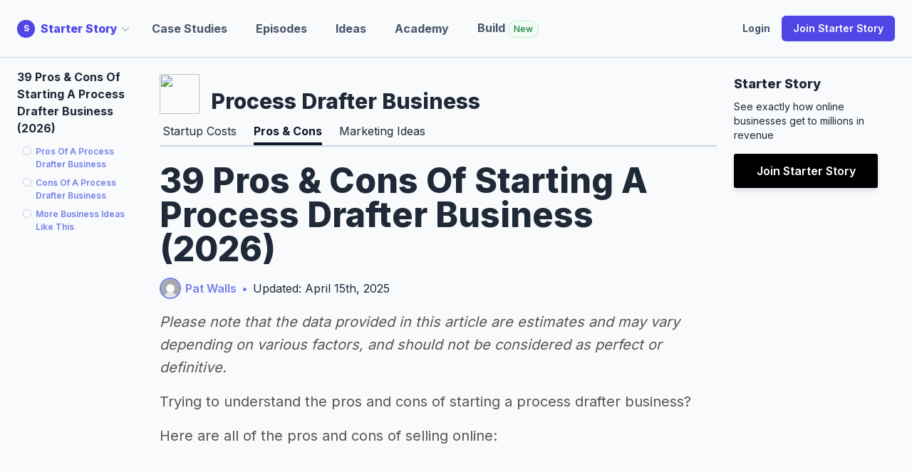

--- FILE ---
content_type: text/html; charset=utf-8
request_url: https://www.starterstory.com/ideas/process-drafter-business/pros-and-cons
body_size: 83492
content:
<!DOCTYPE html>
<html class="" lang="en">
<head>
<title>39 Pros &amp; Cons Of Starting A Process Drafter Business (2026) - Starter</title>
<meta property="og:title" content="39 Pros &amp; Cons Of Starting A Process Drafter Business (2026) - Starter Story">
<meta property="og:url" content="https://www.starterstory.com/stories/start-a-process-drafter-business-pros_and_cons-business-ideas">
<meta property="og:image" content="https://d1coqmn8qm80r4.cloudfront.net/r534yc2cvb09hbzyo4we22p78w79">
<meta property="og:image:width" content="1024">
<meta property="og:image:height" content="512">
<meta property="og:type" content="article">
<meta name="twitter:card" content="summary_large_image">
<meta name="twitter:site" content="@starter_story">
<meta name="twitter:title" content="39 Pros &amp; Cons Of Starting A Process Drafter Business (2026) - Starter Story">
<meta name="twitter:creator" content="@thepatwalls">
<meta name="twitter:image" content="https://d1coqmn8qm80r4.cloudfront.net/r534yc2cvb09hbzyo4we22p78w79">
<meta property="article:published_time" content="2022-09-15T00:00:00+00:00">
<meta property="article:modified_time" content="2025-04-15T17:38:20+00:00">
<meta property="article:author" content="Pat Walls">
<meta content="width=device-width, initial-scale=1.0" name="viewport">
<meta name="impact-site-verification" value="1180569579">
<meta content="idea_pros_and_cons" name="content_type">
<meta content="jgzd716l58wn0uceqo27955ukqaw3c" name="facebook-domain-verification">
<link rel="stylesheet" href="/assets/application-f414b673717851db79dd12792e360615717ee2d9d798c5af8c1d0ee2cb3673ba.css" media="all" />
<link rel="stylesheet" href="/assets/tailwind-b825cc303cafddc5eed3212b2b733a4d6f32e42690b754f30195878d69396270.css" data-turbo-track="reload" media="screen" />
<link rel="stylesheet" href="/assets/inter-font-53535d0a8bdabc63c43d64e35295e5e17d7c564f3141f3c7db362fd98879c3f6.css" data-turbo-track="reload" media="screen" />
<link rel="stylesheet" href="/assets/non_essential-1adc8a233a453fdc328c0e501bf39d903626805cef0a8ffe7570604e23c7117a.css" media="print" onload="this.media=&#39;all&#39;" />
<script src="/assets/application-dc7ebbc26f030bc0d2aa8a0229b6e717ca6e3d00046d933d14ebf2de5b17e515.js"></script>
<link rel="icon" type="image/ico" href="/assets/starterstory_favicon-1d56fe8e0cb50101dd68673cc80986ee5e7b409621e7da39a5154ac25d36bfb2.ico" />
<meta name="csrf-param" content="authenticity_token" />
<meta name="csrf-token" content="2kJGf9xuy2akrpr8ltOE/zuLSQscw7WhXDgne+dDb695iYwEMKpFs7OhzHyTRVWSNHOz3cGxjfCOP2pyCuLpfA==" />
<script type="application/ld+json">
{
  "@context": "https://schema.org",
  "@type": "Article",
  "mainEntityOfPage": {
    "@type": "WebPage",
    "@id": "https://www.starterstory.com/stories/start-a-process-drafter-business-pros_and_cons-business-ideas"
  },
  "headline": "{{ idea_pros_and_cons_count }} Pros &amp; Cons Of Starting {{{ name_indefinite_uppercase }}} ({{ current_year }})",
  "image": {
    "@type": "ImageObject",
    "url": "https://d1coqmn8qm80r4.cloudfront.net/we3xum6zqihrnkdl0ur8uxxkjkrf"
  },
  "thumbnailUrl": "https://d1coqmn8qm80r4.cloudfront.net/we3xum6zqihrnkdl0ur8uxxkjkrf",
  "dateCreated": "2022-09-15T00:00:00+00:00",
  "datePublished": "2022-09-15T00:00:00+00:00",
  "dateModified": "2025-04-15T17:38:20+00:00",
  "author": {
    "@type": "Person",
    "name": "Pat Walls"
  },
  "isAccessibleForFree": "True",
  "publisher": {
     "name": "Starter Story",
     "@type": "Organization",
     "logo": {
        "@type": "ImageObject",
        "url": "https://d1coqmn8qm80r4.cloudfront.net/starter-story-logo.png"
     }
  },
  "description": ""
}

</script>

<!-- / rewardful -->
<script>
  (function(w,r){w._rwq=r;w[r]=w[r]||function(){(w[r].q=w[r].q||[]).push(arguments)}})(window,'rewardful');
</script>
<script async="" data-rewardful="341ed7" src="https://r.wdfl.co/rw.js"></script>
<!-- / Click tracking -->
<script data-key="tk_d8daabaa90f0a8ba4a2fdf50375fdbdd" src="https://www.starterstory.com/sdk/tracker.js"></script>
<script>
  !function(t,e){var o,n,p,r;e.__SV||(window.posthog=e,e._i=[],e.init=function(i,s,a){function g(t,e){var o=e.split(".");2==o.length&&(t=t[o[0]],e=o[1]),t[e]=function(){t.push([e].concat(Array.prototype.slice.call(arguments,0)))}}(p=t.createElement("script")).type="text/javascript",p.async=!0,p.src=s.api_host+"/static/array.js",(r=t.getElementsByTagName("script")[0]).parentNode.insertBefore(p,r);var u=e;for(void 0!==a?u=e[a]=[]:a="posthog",u.people=u.people||[],u.toString=function(t){var e="posthog";return"posthog"!==a&&(e+="."+a),t||(e+=" (stub)"),e},u.people.toString=function(){return u.toString(1)+".people (stub)"},o="capture identify alias people.set people.set_once set_config register register_once unregister opt_out_capturing has_opted_out_capturing opt_in_capturing reset isFeatureEnabled onFeatureFlags getFeatureFlag getFeatureFlagPayload reloadFeatureFlags group updateEarlyAccessFeatureEnrollment getEarlyAccessFeatures getActiveMatchingSurveys getSurveys onSessionId".split(" "),n=0;n<o.length;n++)g(u,o[n]);e._i.push([i,s,a])},e.__SV=1)}(document,window.posthog||[]);
  posthog.init('phc_5POOthHrkUXZb0V87eVrdHkRDm4lv7VG5NEfqE8biWW',{api_host:'https://app.posthog.com', person_profiles: 'identified_only' });
  
  // Track session_start event - only once per session
  if (!sessionStorage.getItem('posthog_session_tracked')) {
    posthog.capture('session_start', {
      app_context: 'starterstory',
      timestamp: new Date().toISOString(),
      url: window.location.href,
      user_agent: navigator.userAgent
    });
    sessionStorage.setItem('posthog_session_tracked', 'true');
  }
</script>
<script>
  // window.dataLayer = window.dataLayer || [];
  // function gtag(){dataLayer.push(arguments);}
  // gtag('js', new Date());
  //
  // gtag('config', 'UA-75503228-3');
  
  // Start Google Tag Manger
  (function(w,d,s,l,i){w[l]=w[l]||[];w[l].push({'gtm.start':
  new Date().getTime(),event:'gtm.js'});var f=d.getElementsByTagName(s)[0],
  j=d.createElement(s),dl=l!='dataLayer'?'&l='+l:'';j.async=true;j.src=
  'https://www.googletagmanager.com/gtm.js?id='+i+dl;f.parentNode.insertBefore(j,f);
  })(window,document,'script','dataLayer','GTM-NBP78P4');
  // End Google Tag Manager
</script>
<script async="" src="//static.klaviyo.com/onsite/js/klaviyo.js?company_id=Jchkiv"></script>
<script>
  (function(w, d) {
   w.adthrive = w.adthrive || {};
   w.adthrive.cmd = w.adthrive.cmd || [];
   w.adthrive.plugin = 'adthrive-ads-1.0.41-manual';
   w.adthrive.host = 'ads.adthrive.com';
   var s = d.createElement('script');
   s.async = true;
   s.referrerpolicy='no-referrer-when-downgrade';
   s.src = 'https://' + w.adthrive.host + '/sites/604248652ced9f68c6a649fd/ads.min.js?referrer=' + w.encodeURIComponent(w.location.href);
   var n = d.getElementsByTagName('script')[0];
   n.parentNode.insertBefore(s, n);
  })(window, document);
</script>

</head>
<div class="klaviyo-form-WHaTCG" style="position: fixed; top: 0; left: 0; right: 0; z-index: 9999;"></div>
<div class="klaviyo-form-SnmRvN" style="position: fixed; top: 0; left: 0; right: 0; z-index: 9999;"></div>
<div class="whole-app-overlay"></div>
<body class="bg-slate-50 text-gray-800 dark:bg-indigo-950 dark:text-gray-50 newmoat:bg-emerald-950 newmoat:text-gray-50 labs:bg-slate-950 labs:text-slate-50 pt-20" data-app-context="starterstory" data-user-logged-in="false">
<div class="App starterstory" id="main-content" style="">
<header class="bg-slate-50 dark:bg-indigo-950 lg:pb-0 w-full z-20 fixed top-0 border-slate-300" style="border-bottom: 1px solid rgb(203 213 225);">
<div class="dark:bg-indigo-950 px-4 mx-auto max-w-7xl sm:px-6 lg:px-8 w-full">
<!-- lg+ -->
<nav class="flex items-center justify-between h-16 lg:h-20">
<div class="flex">
<div class="flex items-center relative" id="site-dropdown-container">
<a class="flex items-center nostylelink" href="/"><div class="flex-shrink-0">
<div class="flex items-center">
<div class="logo-reverse bg-indigo-600" style="height: 25px; width: 25px; font-size: 12px;">S</div>
</div>
</div>
<div class="font-extrabold text-indigo-600 dark:text-indigo-300 ml-2 hidden md:block">
Starter Story
</div>
<div class="hidden md:block ml-1 mr-8 flex items-center cursor-pointer" id="dropdown-caret" style="margin-left: -6px;">
<svg class="h-3 w-3 flex-shrink-0 text-gray-400" fill="none" stroke-width="2" stroke="currentColor" viewBox="0 0 20 20" xmlns="http://www.w3.org/2000/svg">
<path d="m19.5 8.25-7.5 7.5-7.5-7.5" stroke-linecap="round" stroke-linejoin="round"></path>
</svg>
</div>
</a><div class="absolute hidden left-0 top-full mt-2 w-56 origin-top-left rounded-md text-slate-900 dark:text-white shadow-lg ring-1 ring-black ring-opacity-5 focus:outline-none z-50" id="site-dropdown-menu">
<div class="py-1 rounded-sm bg-white">
<a class="font-bold block px-4 py-2 text-sm text-indigo-600 dark:text-white hover:bg-indigo-100 dark:hover:bg-indigo-700 nostylelink" href="https://www.starterstory.com/">
Starter Story
</a>
<a class="font-bold block px-4 py-2 text-sm text-indigo-600 dark:text-white hover:bg-indigo-100 dark:hover:bg-indigo-700 nostylelink" href="https://build.starterstory.com">
Starter Story
Build
</a>
</div>
</div>
</div>
<script>
  newDocumentReady(function() {
    // Handle site dropdown toggle - only on caret click
    $("#dropdown-caret").click(function(e) {
      e.preventDefault();
      e.stopPropagation();
      $("#site-dropdown-menu").toggle();
    });
  
    // Handle click outside site dropdown
    $(document).mouseup(function(e) {
      var container = $("#site-dropdown-container");
      var menu = $("#site-dropdown-menu");
  
      if (!container.is(e.target) && container.has(e.target).length === 0) {
        menu.hide();
      }
    });
  });
</script>

<div class="inline-flex p-2 text-black transition-all duration-200 rounded-md md:hidden focus:bg-gray-100 hover:bg-gray-100" id="mobile-menu-ss-click" type="button">
<!-- Menu open: "hidden", Menu closed: "block" -->
<div class="ml-2 text-sm text-slate-600 font-bold flex items-center">
Explore
<div class="ml-1 flex items-center" style="margin-left: -6px;">
<svg class="h-3 w-3 flex-shrink-0 text-gray-400" fill="none" stroke-width="2" stroke="currentColor" viewBox="0 0 20 20" xmlns="http://www.w3.org/2000/svg">
<path d="m19.5 8.25-7.5 7.5-7.5-7.5" stroke-linecap="round" stroke-linejoin="round"></path>
</svg>
</div>
</div>
</div>
<div class="hidden md:flex md:items-center md:mr-auto md:space-x-10">
<a class="nostylelink special-header-link text-base font-bold transition-all duration-200 text-slate-600 whitespace-nowrap" href="/explore" title="">Case Studies</a>
<a class="nostylelink special-header-link text-base font-bold transition-all duration-200 text-slate-600 whitespace-nowrap" href="/episodes" title="">Episodes</a>
<a class="nostylelink special-header-link text-base font-bold transition-all duration-200 text-slate-600" href="/ideas" title="">Ideas</a>
<a class="nostylelink special-header-link text-base font-bold transition-all duration-200 text-slate-600" href="/academy" title="">Academy</a>
<a class="nostylelink special-header-link text-base font-bold transition-all duration-200 text-slate-600" href="https://build.starterstory.com/" title="">
Build
<span class="inline-flex items-center rounded-full bg-green-50 px-2 py-1 text-xs font-medium text-green-700 ring-1 ring-inset ring-green-600/20">New</span>
</a>
</div>
</div>
<div class="flex items-center">
<a class="nostylelink special-header-link text-sm font-bold transition-all duration-200 text-slate-600 inline-flex" href="/users/sign_in" title="">Login</a>
<a class="items-center justify-center px-3 py-2 ml-3 text-base font-semibold text-white transition-all duration-200 lg:inline-flex whitespace-nowrap rounded-md bg-indigo-600 px-3.5 py-2.5 text-sm shadow-sm hover:bg-indigo-500 focus-visible:outline focus-visible:outline-2 focus-visible:outline-offset-2 focus-visible:outline-indigo-600 cursor-pointer" href="/" role="button" title="">
Join Starter Story
</a>
</div>

</nav>
<!-- xs to lg -->
<nav class="hidden pt-4 pb-6 bg-white dark:bg-indigo-950 border border-gray-200 rounded-md shadow-md md:hidden" id="mobile-menu-ss">
<div class="flow-root">
<div class="flex flex-col px-6 -my-2 space-y-1">
<a class="inline-flex py-2 text-sm font-medium text-black transition-all duration-200 hover:text-blue-600 focus:text-blue-600" href="/explore" title="">Case Studies</a>
<a class="inline-flex py-2 text-sm font-medium text-black transition-all duration-200 hover:text-blue-600 focus:text-blue-600" href="/episodes" title="">Episodes</a>
<a class="inline-flex py-2 text-sm font-medium text-black transition-all duration-200 hover:text-blue-600 focus:text-blue-600" href="/ideas" title="">Ideas</a>
<a class="inline-flex py-2 text-sm font-medium text-black transition-all duration-200 hover:text-blue-600 focus:text-blue-600" href="/academy" title="">Academy</a>
<a class="inline-flex py-2 text-sm font-medium text-black transition-all duration-200 hover:text-blue-600 focus:text-blue-600" href="/users/sign_in" title="">Login</a>
</div>
</div>
<div class="px-6 mt-6">
<a class="inline-flex justify-center px-4 py-3 text-base font-semibold text-white transition-all duration-200 bg-blue-600 border border-transparent rounded-md tems-center hover:bg-blue-700 focus:bg-blue-700" href="/" role="button" title="">
4,418
<span class="hidden md:inline">Founder</span>
Case Studies
</a>
</div>
</nav>
</div>
</header>
<script>
  newDocumentReady(function() {
    $("#click-open-menu").click(function() {
      $("#menu-to-be-opened").toggle();
    });
  
    // handle click outside #menu-to-be-opened if it is in view
  
    $(document).mouseup(function(e) {
      var container = $("#menu-to-be-opened");
  
      if (!container.is(e.target) && container.has(e.target).length === 0) {
        container.hide();
      }
    });
  
    function toggleMobileMenu() {
      $("#to-show-when-menu-opened").toggleClass("hidden").toggleClass("block");
      $("#to-hide-when-menu-opened").toggleClass("hidden").toggleClass("block");
      $("#mobile-menu-ss").toggleClass("hidden");
    }
  
    $("#mobile-menu-ss-click").click(function() {
      toggleMobileMenu()
    });
  
    // handle click outside #mobile-menu-ss if it is in view
    $(document).mouseup(function(e) {
      var container = $("#mobile-menu-ss");
      var menuButton = $("#mobile-menu-ss-click");
  
      if (!container.is(e.target) && !container.hasClass("hidden") && container.has(e.target).length === 0 && !menuButton.is(e.target) && menuButton.has(e.target).length === 0 && menuButton.find('svg').has(e.target).length === 0) {
        console.log('youre clicking outside')
        toggleMobileMenu();
      }
    });
  
    $(".no-link-just-click").click(function() {
      if (!$('#nav-open').length) {
        $(".dropdown-content").toggle();
      }
    })
  
    $("#nav-open").click(function() {
      // if screen size smaller than 1000px width
      if ($(window).width() < 1000) {
        $(".ss-nav").toggle();
        $(".container-with-nav").toggleClass("slide-right");
      }
    });
  
    $(".trigger-mega-menu").hover(
      function() {
        $(".mega-menu").stop(true, true).fadeIn('medium');
      },
      function() {
        $(".mega-menu").stop(true, true).fadeOut('medium');
      },
    )
  });
</script>

<div class="alert-container js" style="display: none;"></div>
<script>
  newDocumentReady(function() {
    bootstrap_alert = function() {}
  
    bootstrap_alert.warning = function(message) {
      $('.alert-container.js').show();
      var html = `<div class="alert alert-warning" role="alert"><button aria-hidden="true" class="close" data-dismiss="alert" type="button">&times;</button> <div id="flash_warning">${message}</div></div>`
  
      $('.alert-container.js').html(html)
  
      $(".alert-container.js .alert").fadeTo(5000, 500).slideUp(500, function(){
        $(".alert").slideUp(500);
      });
    }
  
    $(".alert").fadeTo(5000, 500).slideUp(500, function(){
      $(".alert").slideUp(500);
    });
  });
</script>


<div class="article-container flex flex-row items-start px-4 mx-auto max-w-7xl sm:px-6 lg:px-8">
<div class="hidden w-[200px]"></div>
<div class="hidden sm:flex w-[200px]">
<div class="fixed-toc fixed-toc-left fixed pr-4 pt-3 overflow-scroll w-[200px] max-h-[80vh]">
<div class="fixed-toc-section-header mb-2">
<strong>
39 Pros &amp; Cons Of Starting A Process Drafter Business (2026)
</strong>
</div>
<div class="fixed-wrapper">
<div class="should-add-sections-for-guide"></div>
</div>
</div>
</div>

<article class="flex-1 min-w-0 flex-col dark:text-white" itemscope="" itemtype="http://schema.org/Article">

<div class="flex mt-4 items-end">
<img class="inline-block h-14 w-14 rounded-md" src="https://d1coqmn8qm80r4.cloudfront.net/variants/a70eic27pb2jwbgxt01fclq7nnbo/ed4dc63546edd1fdee57e8cd0d89b7a36bcc152d0fc524bfe55bbf4939858d28">
<div class="ml-3 text-3xl font-extrabold">Process Drafter Business</div>
</div>
<div class="mt-2 flex border-b-2 border-slate-300 overflow-hidden">
<div class="ml-2 flex justify-center space-x-8 py-1 shrink-0">
<div class="flex">
<a class="nostylelink pointer flex py-1 hover:border-slate-400 hover:border-b-4 m-[-4px]" href="/ideas/process-drafter-business/startup-costs">Startup Costs</a>
</div>
<div class="flex">
<a class="nostylelink pointer flex py-1 hover:border-slate-400 hover:border-b-4 m-[-4px] border-b-4 border-slate-900 text-slate-900 font-bold dark:text-white dark:border-slate-400 dark:hover:text-slate-400" href="/ideas/process-drafter-business/pros-and-cons">Pros & Cons</a>
</div>
<div class="flex">
<a class="nostylelink pointer flex py-1 hover:border-slate-400 hover:border-b-4 m-[-4px]" href="/ideas/process-drafter-business/marketing-ideas">Marketing Ideas</a>
</div>
</div>
</div>





<header class="flex flex-col items-center md:items-start mt-2">
<h1 class="text-4xl md:text-5xl font-extrabold bootstrap-effed-header-override mt-3" itemprop="name">
39 Pros &amp; Cons Of Starting A Process Drafter Business (2026)
</h1>
<div class="mt-3 flex flex-col md:flex-row items-center">
<span class="flex items-center justify-center bootstrap-effed-header-mb" itemprop="author">
<div class="article-bio" style="margin-right: 6px;">
<div aria-label="pat-walls" class="circular-image-bg lazybg" data-src="https://d1coqmn8qm80r4.cloudfront.net/production/images/9299b70f26698670" role="img"></div>

</div>
<a href="/pat-walls">Pat Walls</a>
</span>
<div class="hidden md:flex separator ml-2 mr-2">
•
</div>
<div class="updated-info">
Updated:
April 15th, 2025
</div>
</div>
</header>

<div class="content content-for-toc all-content mt-3 dark:text-white">
<script>
  newDocumentReady(function () {
    function isScrolledIntoView(elem) {
      var elemScrollTop = $(window).scrollTop();
      var elemElementOffset = $(elem).offset().top;
      var elemDistance = (elemElementOffset - elemScrollTop);
  
      return elemDistance < 180
    }
  
    $(window).scroll(function(){
      var IDs = [];
  
      $(".content").find("h2, h3, h4").each(function(){
        if ($(this).attr("id") !== undefined) {
          IDs.push($(this).attr("id"));
        }
      })
  
      for (i = 0; i < IDs.length; i++) {
        let el = IDs[i];
  
        let elem = $('.content' + ' #' + (el || "hi"));
  
        if (el) {
          let tocEl = $(".fixed-toc-section#toc-" + el);
  
          if (elem && elem.length && isScrolledIntoView(elem)) {
            tocEl.prevAll().each(function(index, el) {
              $(el).addClass("hasRead");
              $(el).removeClass("reading");
            })
  
            tocEl.nextAll().each(function(index, el) {
              $(el).removeClass("hasRead");
              $(el).removeClass("reading");
            })
  
            tocEl.removeClass("hasRead")
            tocEl.addClass("reading")
  
            if (tocEl[0] && (i > 15)) {
              var nextTocEl = $(".fixed-toc-section#toc-" + IDs[i - 1]);
  
              if (nextTocEl[0]) {
                // nextTocEl[0].scrollIntoView()
              }
            }
          }
        }
      }
    });
  });
</script>




<p class="mb-3"><em>Please note that the data provided in this article are estimates and may vary depending on various factors, and should not be considered as perfect or definitive.</em></p><p class="mb-3">Trying to understand the pros and cons of starting a process drafter business?</p><p class="mb-3">Here are all of the pros and cons of selling  online:</p>

<p class="mb-3"><h3 id="pros-of-a-process-drafter-business">Pros Of A Process Drafter Business</h3>

<div class="table-responsive idea-table scrolls">
<table class="table 83623646" data-info="false" data-order="[[2,&quot;desc&quot;]]" data-ordering="true" data-paging="false" data-searching="false">
<thead>
<tr>
<th>
Pros
</th>
<th>
Description
</th>
</tr>
</thead>
<tbody>
<tr>
<td data-order="Flexibility" data-search="Flexibility">
<p class="mb-3">Flexibility</p>
</td>
<td data-order="You can put as much time into the business as you&#39;d like. If you like the work and have some initial experience, you can start small and manage all aspects of the business on your own." data-search="You can put as much time into the business as you&#39;d like. If you like the work and have some initial experience, you can start small and manage all aspects of the business on your own.">
<p class="mb-3">You can put as much time into the business as you&#39;d like. If you like the work and have some initial experience, you can start small and manage all aspects of the business on your own.</p>
</td>
</tr>
<tr>
<td data-order="Ability to start your business from home" data-search="Ability to start your business from home">
<p class="mb-3">Ability to start your business from home</p>
</td>
<td data-order="It&#39;s not necessary to have a physical storefront or office space to get your business started. You can do everything from the comfort of your own home, at least in the beginning!" data-search="It&#39;s not necessary to have a physical storefront or office space to get your business started. You can do everything from the comfort of your own home, at least in the beginning!">
<p class="mb-3">It&#39;s not necessary to have a physical storefront or office space to get your business started. You can do everything from the comfort of your own home, at least in the beginning!</p>
</td>
</tr>
<tr>
<td data-order="Little startup costs required" data-search="Little startup costs required">
<p class="mb-3">Little startup costs required</p>
</td>
<td data-order="The cost to start a process drafter business costs significantly less money than most businesses, ranging anywhere from 62 to 23,259. " data-search="The cost to start a process drafter business costs significantly less money than most businesses, ranging anywhere from 62 to 23,259. ">
<p class="mb-3">The cost to start a process drafter business costs significantly less money than most businesses, ranging anywhere from 62 to 23,259. </p>
</td>
</tr>
<tr>
<td data-order="Rewarding work" data-search="Rewarding work">
<p class="mb-3">Rewarding work</p>
</td>
<td data-order="Starting a process drafter business can be really rewarding work. After all, you are solving an immediate issue for your customer and you&#39;re working on something you truly care about." data-search="Starting a process drafter business can be really rewarding work. After all, you are solving an immediate issue for your customer and you&#39;re working on something you truly care about.">
<p class="mb-3">Starting a process drafter business can be really rewarding work. After all, you are solving an immediate issue for your customer and you&#39;re working on something you truly care about.</p>
</td>
</tr>
<tr>
<td data-order="Scalable" data-search="Scalable">
<p class="mb-3">Scalable</p>
</td>
<td data-order="With businesses and processes changing daily, there will always be demand for new features, products and services for your business. Additionally, there are several different business models and pricing tiers you can implement that will allow you to reach all types of customers." data-search="With businesses and processes changing daily, there will always be demand for new features, products and services for your business. Additionally, there are several different business models and pricing tiers you can implement that will allow you to reach all types of customers.">
<p class="mb-3">With businesses and processes changing daily, there will always be demand for new features, products and services for your business. Additionally, there are several different business models and pricing tiers you can implement that will allow you to reach all types of customers.</p>
</td>
</tr>
<tr>
<td data-order="No overhead costs" data-search="No overhead costs">
<p class="mb-3">No overhead costs</p>
</td>
<td data-order="To get your process drafter business started, there are no costs associated with overhead, storage, packaging, etc. This will save you a lot of time and money!" data-search="To get your process drafter business started, there are no costs associated with overhead, storage, packaging, etc. This will save you a lot of time and money!">
<p class="mb-3">To get your process drafter business started, there are no costs associated with overhead, storage, packaging, etc. This will save you a lot of time and money!</p>
</td>
</tr>
<tr>
<td data-order="Meaningful business connections" data-search="Meaningful business connections">
<p class="mb-3">Meaningful business connections</p>
</td>
<td data-order="You never know who you will meet as a process drafter business. This could be the start of an incredible business opportunity!" data-search="You never know who you will meet as a process drafter business. This could be the start of an incredible business opportunity!">
<p class="mb-3">You never know who you will meet as a process drafter business. This could be the start of an incredible business opportunity!</p>
</td>
</tr>
<tr>
<td data-order="High margins" data-search="High margins">
<p class="mb-3">High margins</p>
</td>
<td data-order="The gross margins for your process drafter business are typically around 90%, which is considerably high and allows you to grow your business and manage costs easily." data-search="The gross margins for your process drafter business are typically around 90%, which is considerably high and allows you to grow your business and manage costs easily.">
<p class="mb-3">The gross margins for your process drafter business are typically around 90%, which is considerably high and allows you to grow your business and manage costs easily.</p>
</td>
</tr>
<tr>
<td data-order="Quick build time" data-search="Quick build time">
<p class="mb-3">Quick build time</p>
</td>
<td data-order="The average time it takes to build your product is quick - typically around 7 months. This will allow you to bring your product to market faster." data-search="The average time it takes to build your product is quick - typically around 7 months. This will allow you to bring your product to market faster.">
<p class="mb-3">The average time it takes to build your product is quick - typically around 7 months. This will allow you to bring your product to market faster.</p>
</td>
</tr>
<tr>
<td data-order="Pick &amp; choose the clients you work with" data-search="Pick &amp; choose the clients you work with">
<p class="mb-3">Pick &amp; choose the clients you work with</p>
</td>
<td data-order="Process Drafter Businesses have the ability to choose the clients they work with. You have the freedom to work with only a few loyal clients or with hundreds of clients! " data-search="Process Drafter Businesses have the ability to choose the clients they work with. You have the freedom to work with only a few loyal clients or with hundreds of clients! ">
<p class="mb-3">Process Drafter Businesses have the ability to choose the clients they work with. You have the freedom to work with only a few loyal clients or with hundreds of clients! </p>
</td>
</tr>
<tr>
<td data-order="Control of workload" data-search="Control of workload">
<p class="mb-3">Control of workload</p>
</td>
<td data-order="With starting a process drafter business, you have the unique ability to choose how little or how much you want to work. You also have the freedom to decide which projects you want to work on, and can turn down the ones that do not interest you.
" data-search="With starting a process drafter business, you have the unique ability to choose how little or how much you want to work. You also have the freedom to decide which projects you want to work on, and can turn down the ones that do not interest you.
">
<p class="mb-3">With starting a process drafter business, you have the unique ability to choose how little or how much you want to work. You also have the freedom to decide which projects you want to work on, and can turn down the ones that do not interest you.</p>
</td>
</tr>
<tr>
<td data-order="Gain exposure and experience" data-search="Gain exposure and experience">
<p class="mb-3">Gain exposure and experience</p>
</td>
<td data-order="This career allows you to gain experience working for multiple different businesses - which will benefit your resume and also keep things interesting for you!" data-search="This career allows you to gain experience working for multiple different businesses - which will benefit your resume and also keep things interesting for you!">
<p class="mb-3">This career allows you to gain experience working for multiple different businesses - which will benefit your resume and also keep things interesting for you!</p>
</td>
</tr>
<tr>
<td data-order="Unlimited income potential" data-search="Unlimited income potential">
<p class="mb-3">Unlimited income potential</p>
</td>
<td data-order="With starting a process drafter business there is no cap as to how much income you can make. The stronger your business skills and the more energy/time you put into your career, the more you&#39;ll make." data-search="With starting a process drafter business there is no cap as to how much income you can make. The stronger your business skills and the more energy/time you put into your career, the more you&#39;ll make.">
<p class="mb-3">With starting a process drafter business there is no cap as to how much income you can make. The stronger your business skills and the more energy/time you put into your career, the more you&#39;ll make.</p>
</td>
</tr>
<tr>
<td data-order="You are your own boss!" data-search="You are your own boss!">
<p class="mb-3">You are your own boss!</p>
</td>
<td data-order="With starting a process drafter business, you are the one to make decisions for almost all of the operations. Calling the shots can be empowering and liberating!" data-search="With starting a process drafter business, you are the one to make decisions for almost all of the operations. Calling the shots can be empowering and liberating!">
<p class="mb-3">With starting a process drafter business, you are the one to make decisions for almost all of the operations. Calling the shots can be empowering and liberating!</p>
</td>
</tr>
<tr>
<td data-order="Higher likelihood of getting referrals" data-search="Higher likelihood of getting referrals">
<p class="mb-3">Higher likelihood of getting referrals</p>
</td>
<td data-order="This business is all about referrals, which can be a a very impactful way to attract and retain customers. It&#39;s critical that you have a great referral program in place that incentivizes your customers to tell their friends about your product." data-search="This business is all about referrals, which can be a a very impactful way to attract and retain customers. It&#39;s critical that you have a great referral program in place that incentivizes your customers to tell their friends about your product.">
<p class="mb-3">This business is all about referrals, which can be a a very impactful way to attract and retain customers. It&#39;s critical that you have a great referral program in place that incentivizes your customers to tell their friends about your product.</p>
</td>
</tr>
<tr>
<td data-order="Simple business model" data-search="Simple business model">
<p class="mb-3">Simple business model</p>
</td>
<td data-order="A process drafter business has the advantage of a simple business model, which makes launching and building the business more seamless." data-search="A process drafter business has the advantage of a simple business model, which makes launching and building the business more seamless.">
<p class="mb-3">A process drafter business has the advantage of a simple business model, which makes launching and building the business more seamless.</p>
</td>
</tr>
<tr>
<td data-order="Control your own destiny" data-search="Control your own destiny">
<p class="mb-3">Control your own destiny</p>
</td>
<td data-order="Starting A Process Drafter Business allows you to control every aspect of your life and make your own dreams come true every day." data-search="Starting A Process Drafter Business allows you to control every aspect of your life and make your own dreams come true every day.">
<p class="mb-3">Starting A Process Drafter Business allows you to control every aspect of your life and make your own dreams come true every day.</p>
</td>
</tr>
<tr>
<td data-order="You can decide who you work with" data-search="You can decide who you work with">
<p class="mb-3">You can decide who you work with</p>
</td>
<td data-order="Gone are the days of working in a toxic work environment with employees that you may not vibe with. As a small business owner, you get to decide who you work and surround yourself with." data-search="Gone are the days of working in a toxic work environment with employees that you may not vibe with. As a small business owner, you get to decide who you work and surround yourself with.">
<p class="mb-3">Gone are the days of working in a toxic work environment with employees that you may not vibe with. As a small business owner, you get to decide who you work and surround yourself with.</p>
</td>
</tr>
<tr>
<td data-order="Express your opinions" data-search="Express your opinions">
<p class="mb-3">Express your opinions</p>
</td>
<td data-order="With starting a process drafter business, you can express your opinions and knowledge to your audience, which allows you to build your own reputation and identity." data-search="With starting a process drafter business, you can express your opinions and knowledge to your audience, which allows you to build your own reputation and identity.">
<p class="mb-3">With starting a process drafter business, you can express your opinions and knowledge to your audience, which allows you to build your own reputation and identity.</p>
</td>
</tr>
<tr>
<td data-order="You can work from anywhere!" data-search="You can work from anywhere!">
<p class="mb-3">You can work from anywhere!</p>
</td>
<td data-order="Not only can you start your process drafter business from home, you can also run your business from anywhere in the world. This is the entrepreneur dream. " data-search="Not only can you start your process drafter business from home, you can also run your business from anywhere in the world. This is the entrepreneur dream. ">
<p class="mb-3">Not only can you start your process drafter business from home, you can also run your business from anywhere in the world. This is the entrepreneur dream. </p>
</td>
</tr>
<tr>
<td data-order="You get to inspire others" data-search="You get to inspire others">
<p class="mb-3">You get to inspire others</p>
</td>
<td data-order="Your business is one that encourages and inspires others, which in itself, can be very fulfilling." data-search="Your business is one that encourages and inspires others, which in itself, can be very fulfilling.">
<p class="mb-3">Your business is one that encourages and inspires others, which in itself, can be very fulfilling.</p>
</td>
</tr>
<tr>
<td data-order="High Hourly Pay Rates" data-search="High Hourly Pay Rates">
<p class="mb-3">High Hourly Pay Rates</p>
</td>
<td data-order="On average, the hourly pay rates are high for your process drafter business - which means quality of clients is often superior to quantity of clients." data-search="On average, the hourly pay rates are high for your process drafter business - which means quality of clients is often superior to quantity of clients.">
<p class="mb-3">On average, the hourly pay rates are high for your process drafter business - which means quality of clients is often superior to quantity of clients.</p>
</td>
</tr>
<tr>
<td data-order="Never a dull moment" data-search="Never a dull moment">
<p class="mb-3">Never a dull moment</p>
</td>
<td data-order="With starting a process drafter business, there is truly never a dull moment. Your job offers a lot of variety and allows you to meet interesting people from all walks of life. " data-search="With starting a process drafter business, there is truly never a dull moment. Your job offers a lot of variety and allows you to meet interesting people from all walks of life. ">
<p class="mb-3">With starting a process drafter business, there is truly never a dull moment. Your job offers a lot of variety and allows you to meet interesting people from all walks of life. </p>
</td>
</tr>
<tr>
<td data-order="Various different ways to make money" data-search="Various different ways to make money">
<p class="mb-3">Various different ways to make money</p>
</td>
<td data-order="With starting a process drafter business, there is not just one business model to choose from. This field is amazing in that there are various different ways to make money. Although this may complicate things, it&#39;s great to have different options and sources of revenue." data-search="With starting a process drafter business, there is not just one business model to choose from. This field is amazing in that there are various different ways to make money. Although this may complicate things, it&#39;s great to have different options and sources of revenue.">
<p class="mb-3">With starting a process drafter business, there is not just one business model to choose from. This field is amazing in that there are various different ways to make money. Although this may complicate things, it&#39;s great to have different options and sources of revenue.</p>
</td>
</tr>
<tr>
<td data-order="Can build solid foundation of clients" data-search="Can build solid foundation of clients">
<p class="mb-3">Can build solid foundation of clients</p>
</td>
<td data-order="It&#39;s unlikely you will have one-off customers as a process drafter business. Typically, you have a solid foundation of clients that use your product and services regularly. " data-search="It&#39;s unlikely you will have one-off customers as a process drafter business. Typically, you have a solid foundation of clients that use your product and services regularly. ">
<p class="mb-3">It&#39;s unlikely you will have one-off customers as a process drafter business. Typically, you have a solid foundation of clients that use your product and services regularly. </p>
</td>
</tr>
</tbody>
</table>
</div>

<h3 id="cons-of-a-process-drafter-business">Cons Of A Process Drafter Business</h3>

<div class="table-responsive idea-table scrolls">
<table class="table 1048031704" data-info="false" data-order="[[2,&quot;desc&quot;]]" data-ordering="true" data-paging="false" data-searching="false">
<thead>
<tr>
<th>
Cons
</th>
<th>
Description
</th>
</tr>
</thead>
<tbody>
<tr>
<td data-order="Crowded Space" data-search="Crowded Space">
<p class="mb-3">Crowded Space</p>
</td>
<td data-order="Competition is high when it comes to your process drafter business, so it&#39;s important that you spend a good amount of time analyzing the market and understanding where the demand lies." data-search="Competition is high when it comes to your process drafter business, so it&#39;s important that you spend a good amount of time analyzing the market and understanding where the demand lies.">
<p class="mb-3">Competition is high when it comes to your process drafter business, so it&#39;s important that you spend a good amount of time analyzing the market and understanding where the demand lies.</p>
</td>
</tr>
<tr>
<td data-order="Longer Sales Process" data-search="Longer Sales Process">
<p class="mb-3">Longer Sales Process</p>
</td>
<td data-order="A process drafter business can be a big time and money investment for your customer, so it&#39;s important you plan and predict a longer conversion funnel and stay in communication with potential customers." data-search="A process drafter business can be a big time and money investment for your customer, so it&#39;s important you plan and predict a longer conversion funnel and stay in communication with potential customers.">
<p class="mb-3">A process drafter business can be a big time and money investment for your customer, so it&#39;s important you plan and predict a longer conversion funnel and stay in communication with potential customers.</p>
</td>
</tr>
<tr>
<td data-order="Work can be inconsistent" data-search="Work can be inconsistent">
<p class="mb-3">Work can be inconsistent</p>
</td>
<td data-order="As a process drafter business, the amount of work assigned to you and schedule tends to be more inconsistent, which may make your income less stable. It&#39;s important to set boundaries and budget accordingly based on the amount of work you plan to have." data-search="As a process drafter business, the amount of work assigned to you and schedule tends to be more inconsistent, which may make your income less stable. It&#39;s important to set boundaries and budget accordingly based on the amount of work you plan to have.">
<p class="mb-3">As a process drafter business, the amount of work assigned to you and schedule tends to be more inconsistent, which may make your income less stable. It&#39;s important to set boundaries and budget accordingly based on the amount of work you plan to have.</p>
</td>
</tr>
<tr>
<td data-order="Lack of benefits" data-search="Lack of benefits">
<p class="mb-3">Lack of benefits</p>
</td>
<td data-order="With a process drafter business, you are typically self-employed and responsible for finding your own insurance, which can be quite costly and time-consuming." data-search="With a process drafter business, you are typically self-employed and responsible for finding your own insurance, which can be quite costly and time-consuming.">
<p class="mb-3">With a process drafter business, you are typically self-employed and responsible for finding your own insurance, which can be quite costly and time-consuming.</p>
</td>
</tr>
<tr>
<td data-order="Isolation" data-search="Isolation">
<p class="mb-3">Isolation</p>
</td>
<td data-order="Often times, as a process drafter business, you typically work alone and do not have much face-to-face interaction with other team members." data-search="Often times, as a process drafter business, you typically work alone and do not have much face-to-face interaction with other team members.">
<p class="mb-3">Often times, as a process drafter business, you typically work alone and do not have much face-to-face interaction with other team members.</p>
</td>
</tr>
<tr>
<td data-order="Taxes" data-search="Taxes">
<p class="mb-3">Taxes</p>
</td>
<td data-order="As a process drafter business, you typically pay self-employment taxes which can be quite high. It&#39;s important to understand what you will be paying in taxes each year so you can determine if the work you&#39;re taking on is worth it." data-search="As a process drafter business, you typically pay self-employment taxes which can be quite high. It&#39;s important to understand what you will be paying in taxes each year so you can determine if the work you&#39;re taking on is worth it.">
<p class="mb-3">As a process drafter business, you typically pay self-employment taxes which can be quite high. It&#39;s important to understand what you will be paying in taxes each year so you can determine if the work you&#39;re taking on is worth it.</p>
</td>
</tr>
<tr>
<td data-order="No safety net" data-search="No safety net">
<p class="mb-3">No safety net</p>
</td>
<td data-order="Typically, as a process drafter business, you do not receive a consistent pay-check and instead earn money based on your transactions each month. During the slow periods, you typically take away less since the job is based on commission. It&#39;s important to budget accordingly for the slow times." data-search="Typically, as a process drafter business, you do not receive a consistent pay-check and instead earn money based on your transactions each month. During the slow periods, you typically take away less since the job is based on commission. It&#39;s important to budget accordingly for the slow times.">
<p class="mb-3">Typically, as a process drafter business, you do not receive a consistent pay-check and instead earn money based on your transactions each month. During the slow periods, you typically take away less since the job is based on commission. It&#39;s important to budget accordingly for the slow times.</p>
</td>
</tr>
<tr>
<td data-order="Stressful work" data-search="Stressful work">
<p class="mb-3">Stressful work</p>
</td>
<td data-order="This line of work can be stressful for both you and your clients. This type of transaction is a significant financial decision for your client, so expectations are very high for you. Although this career path can be very rewarding, it also comes with its challenges and stressful moments." data-search="This line of work can be stressful for both you and your clients. This type of transaction is a significant financial decision for your client, so expectations are very high for you. Although this career path can be very rewarding, it also comes with its challenges and stressful moments.">
<p class="mb-3">This line of work can be stressful for both you and your clients. This type of transaction is a significant financial decision for your client, so expectations are very high for you. Although this career path can be very rewarding, it also comes with its challenges and stressful moments.</p>
</td>
</tr>
<tr>
<td data-order="Time commitment" data-search="Time commitment">
<p class="mb-3">Time commitment</p>
</td>
<td data-order="With starting a process drafter business, all responsibilities and decisions are in your hands. Although this is not necessarily a negative thing, work life can take over at times. This can place a strain on friends and family and add to the pressure of launching a new business." data-search="With starting a process drafter business, all responsibilities and decisions are in your hands. Although this is not necessarily a negative thing, work life can take over at times. This can place a strain on friends and family and add to the pressure of launching a new business.">
<p class="mb-3">With starting a process drafter business, all responsibilities and decisions are in your hands. Although this is not necessarily a negative thing, work life can take over at times. This can place a strain on friends and family and add to the pressure of launching a new business.</p>
</td>
</tr>
<tr>
<td data-order="Be prepared to get out of your comfort zone!" data-search="Be prepared to get out of your comfort zone!">
<p class="mb-3">Be prepared to get out of your comfort zone!</p>
</td>
<td data-order="Although this is exciting for some entrepreneurs, it can be a big challenge for others! You may find yourself in uncomfortable social and business situations, jumping into tasks and responsibilities you aren&#39;t familiar with, and pushing yourself as far as you can go!" data-search="Although this is exciting for some entrepreneurs, it can be a big challenge for others! You may find yourself in uncomfortable social and business situations, jumping into tasks and responsibilities you aren&#39;t familiar with, and pushing yourself as far as you can go!">
<p class="mb-3">Although this is exciting for some entrepreneurs, it can be a big challenge for others! You may find yourself in uncomfortable social and business situations, jumping into tasks and responsibilities you aren&#39;t familiar with, and pushing yourself as far as you can go!</p>
</td>
</tr>
<tr>
<td data-order="Minimal physical activity" data-search="Minimal physical activity">
<p class="mb-3">Minimal physical activity</p>
</td>
<td data-order="A big part of starting a process drafter business is sitting at a desk for the majority of the day starting at your computer. Some may enjoy this, but others may struggle with sitting for the majority of your day without much physical activity." data-search="A big part of starting a process drafter business is sitting at a desk for the majority of the day starting at your computer. Some may enjoy this, but others may struggle with sitting for the majority of your day without much physical activity.">
<p class="mb-3">A big part of starting a process drafter business is sitting at a desk for the majority of the day starting at your computer. Some may enjoy this, but others may struggle with sitting for the majority of your day without much physical activity.</p>
</td>
</tr>
<tr>
<td data-order="Learning Curve" data-search="Learning Curve">
<p class="mb-3">Learning Curve</p>
</td>
<td data-order="When you start your own business, you no longer have upper management to provide you with a playbook for your roles and responsibilities. You should know the ins and outs of every aspect of your business, as every decision will come down to you." data-search="When you start your own business, you no longer have upper management to provide you with a playbook for your roles and responsibilities. You should know the ins and outs of every aspect of your business, as every decision will come down to you.">
<p class="mb-3">When you start your own business, you no longer have upper management to provide you with a playbook for your roles and responsibilities. You should know the ins and outs of every aspect of your business, as every decision will come down to you.</p>
</td>
</tr>
<tr>
<td data-order="Easy target for criticism" data-search="Easy target for criticism">
<p class="mb-3">Easy target for criticism</p>
</td>
<td data-order="Since your process drafter business has the ability to reach a large audience, you&#39;ll need to be able to handle criticism. The internet can be a cruel place, and regardless of your intentions, many people will disagree with you and even take their criticism too far. To survive in this industry, you&#39;ll need to have tough skin (or at least learn this along the way)." data-search="Since your process drafter business has the ability to reach a large audience, you&#39;ll need to be able to handle criticism. The internet can be a cruel place, and regardless of your intentions, many people will disagree with you and even take their criticism too far. To survive in this industry, you&#39;ll need to have tough skin (or at least learn this along the way).">
<p class="mb-3">Since your process drafter business has the ability to reach a large audience, you&#39;ll need to be able to handle criticism. The internet can be a cruel place, and regardless of your intentions, many people will disagree with you and even take their criticism too far. To survive in this industry, you&#39;ll need to have tough skin (or at least learn this along the way).</p>
</td>
</tr>
<tr>
<td data-order="The job can be demanding" data-search="The job can be demanding">
<p class="mb-3">The job can be demanding</p>
</td>
<td data-order="This is one of the major disadvantages starting a process drafter business. It&#39;s important to understand that you may need to make yourself available on a 24/7 basis." data-search="This is one of the major disadvantages starting a process drafter business. It&#39;s important to understand that you may need to make yourself available on a 24/7 basis.">
<p class="mb-3">This is one of the major disadvantages starting a process drafter business. It&#39;s important to understand that you may need to make yourself available on a 24/7 basis.</p>
</td>
</tr>
</tbody>
</table>
</div>

</p>

<p class="mb-3"></p>





<script>
  function toggleSources() {
    const content = document.getElementById('sources-content');
    const icon = document.getElementById('sources-toggle-icon');
  
    if (content.classList.contains('hidden')) {
      content.classList.remove('hidden');
      // Change to minus icon
      icon.innerHTML = '<path fill-rule="evenodd" d="M3 10a1 1 0 011-1h12a1 1 0 110 2H4a1 1 0 01-1-1z" clip-rule="evenodd" />';
    } else {
      content.classList.add('hidden');
      // Change to plus icon
      icon.innerHTML = '<path fill-rule="evenodd" d="M10 3a1 1 0 011 1v5h5a1 1 0 110 2h-5v5a1 1 0 11-2 0v-5H4a1 1 0 110-2h5V4a1 1 0 011-1z" clip-rule="evenodd" />';
    }
  }
  
  function scrollToSources() {
    const sourcesSection = document.getElementById('sources-section');
    if (sourcesSection) {
      sourcesSection.scrollIntoView({ behavior: 'smooth' });
      // Also expand the sources if they're hidden
      const content = document.getElementById('sources-content');
      const icon = document.getElementById('sources-toggle-icon');
      if (content && content.classList.contains('hidden')) {
        content.classList.remove('hidden');
        icon.innerHTML = '<path fill-rule="evenodd" d="M3 10a1 1 0 011-1h12a1 1 0 110 2H4a1 1 0 01-1-1z" clip-rule="evenodd" />';
      }
    }
  }
</script>

<div class="flex flex-col">
<h3>More Business Ideas Like This</h3>
<div class="grid grid-cols-1 gap-4 md:grid-cols-3">
</div>
</div>
<div id="jump-to-enroll"></div>

</div>
</article>
<div class="hidden w-[400px] w-[250px]"></div>
<div class="hidden lg:flex w-[250px]">
<div class="pl-4 fixed-toc fixed pr-4 overflow-scroll w-[250px] max-h-[80vh]">
<div class="mb-4 mt-4">
<div class="text-lg font-extrabold mb-2">Starter Story</div>
<div class="text-sm mb-3">See exactly how online businesses get to millions in revenue</div>
<a class="flex nyt-black w-full justify-center items-center no_affiliate" href="/">Join Starter Story</a>
</div>
</div>
</div>
<script>
  newDocumentReady(function() {
    console.log("document ready")
    const stickyRightOfArticle = document.getElementById("sticky-right-of-article")
    const stickyRightOfArticleHeight = stickyRightOfArticle.offsetHeight
    stickyRightOfArticle.style.height = `${stickyRightOfArticleHeight}px`
  })
</script>

</div>
<!-- / invisible stuff -->
<script src="https://platform.instagram.com/en_US/embeds.js"></script>
<script>
  newDocumentReady(function() {
    var toolId = ""
    var storyBizUrl = "starterstory.com"
  
    if( document.readyState !== 'loading' ) {
      // console.log( 'document is already ready, just execute code here' );
      affiliateLinkLogic();
    } else {
      document.addEventListener('DOMContentLoaded', function () {
        // console.log( 'document was not ready, place code here' );
        affiliateLinkLogic();
      });
    }
  
    function affiliateLinkLogic() {
      var affiliates = [["https://www.etsy.com/","etsy","",false,4,true],["https://www.linkedin.com","linkedin",null,false,14,true],["https://apps.shopify.com/inventory-planner/?ref=starter-story","shopify-inventory-planner","",false,58,true],["grow.com","grow",null,false,210,true],["jetti.io","jetti","",false,793,true],["clixgalore.com","clixgalore","",false,961,true],["clouddevs.com","clouddevs","",true,3589,true],["https://retool.com","retool","",false,3876,false],["qwaya.com","qwaya",null,false,3725,false],["instagram.com","instagram",null,false,10,true],["https://www.facebook.com/business/products/ads","facebook-ads",null,false,16,true],["business.instagram.com","instagram-ads",null,false,17,true],["bit.ly","trustspot",null,false,27,true],["https://apps.shopify.com/the-bold-brain?ref=starter-story","bold-brain",null,false,172,true],["getdivvy.com","getdivvy","https://divvy.sjv.io/c/1449517/1359093/15471",true,823,true],["https://www.privy.com/","privy","",false,75,true],["mailchimp.com","mailchimp","http://eepurl.com/dgC8hr",false,6,true],["hubspot.com","hubspot","https://hubspot.sjv.io/VyYo5E",false,102,true],["shipmonk.com","shipmonk","",false,82,true],["flumeapp.com","flume",null,false,370,true],["seekerdlp.com","seeker-dlp",null,false,1961,true],["snapchat.com","snapchat",null,false,15,true],["preyproject.com","prey",null,false,1901,true],["shopify.pxf.io","shopify","https://www.shopify.com/free-trial?partner=1449517",false,1,true],["mailerlite.com","mailerlite","",false,29,true],["somansatech.com","somansa-dlp",null,false,1962,true],["switchpay.co.za","switchpay",null,false,2899,false],["https://www.zoho.com/desk/","zoho-desk","https://www.zoho.com/desk/?utm_source=starterstory\u0026utm_medium=toolspage\u0026utm_campaign=starterstoryverifedtool+",true,3790,true],["ifttt.com","ifttt",null,false,78,true],["pitchperfect.info","pitchperfect","",false,1782,true],["twitter.com","twitter",null,false,11,true],["shipstation.com","shipstation","https://mbsy.co/wqdsh",false,32,true],["https://xpsship.com/","xps-shipping",null,false,45,true],["https://apps.shopify.com/digital-downloads?ref=starter-story","digital-downloads",null,false,197,true],["youtube.com","youtube",null,false,12,true],["wordpress.com","wordpress","https://wordpress.com/alp/?aff=24797",false,54,true],["https://stamped.io/","stamped-io-a4e3911d-7ed5-4434-b3e3-c3dacc351d4c",null,false,103,true],["wayfair.com","wayfair",null,false,171,true],["try.sendle.com","sendle","http://sendle.go2cloud.org/aff_c?offer_id=10\u0026aff_id=1006",true,3306,true],["gusto.com","gusto","",false,69,true],["simplekeep.co","simplekeep-125cca34-7cc7-443b-a1d9-1ef9c14f8ed6",null,false,90,true],["evercontact.com","evercontact",null,false,2063,false],["best_tools_for_category","num-best-tools-to-build-grow-your-email-list-2021",null,false,3707,false],["fanpagekarma.com","fanpage-karma",null,false,3729,false],["mercury.com","mercury","https://www.mercury.com/partner/starterstory?utm_source=starterstory\u0026utm_medium=tools\u0026utm_campaign=fallbrandcampaign",true,3803,true],["analytics.google.com","google-analytics",null,false,34,true],["stamps.com","stamps-com","http://www.jdoqocy.com/click-9106001-12548465",false,37,true],["asana.com","asana",null,false,42,true],["office.com","microsoft-office-365","https://microsoft.msafflnk.net/yxn6G",false,43,true],["tumblr.com","tumblr","",false,151,true],["pirateship.com","pirate-ship","",false,599,true],["zipify.com","zipify-oneclickupsell",null,false,74,true],["rechargepayments.com","recharge",null,false,49,true],["zendesk.com","zendesk","",false,53,true],["shipbob.com","shipbob","https://www.try.shipbob.com/partner-fulfillment-quote/?utm_source=starterstory\u0026utm_medium=affiliate",false,72,true],["https://www.descript.com/","descript","https://get.descript.com/xe3omiduqluf",false,3987,true],["sage.com","sage",null,false,57,true],["flickr.com","flickr","",false,153,true],["landinglion.com","landing-lion",null,false,164,true],["jet.com","jet",null,false,165,true],["referralcandy.com","referralcandy",null,false,201,true],["https://apps.shopify.com/facebook-product-catalog?ref=starter-story","flexify",null,false,207,true],["https://squareup.com/","square",null,false,51,true],["transferwise.com","transferwise",null,false,52,true],["smile.io","smile-io",null,false,81,true],["https://www.waveapps.com/","wave",null,false,85,true],["notion.so","notion","https://affiliate.notion.so/h17v3z201k6q",true,211,true],["https://www.paired.so/","paired","https://www.paired.so/starterstory",true,4183,true],["zapier.com","zapier","",false,61,true],["http://bit.ly/2tImPhq","seed-fs",null,false,79,false],["https://apps.shopify.com/facebook-live-chat?ref=starter-story","facebook-chat-app",null,false,108,true],["unleashedsoftware.com","unleashed-inventory",null,false,214,true],["recurpost.com","recurpost","",false,344,true],["https://www.starterstory.com/","starter-story","",false,4179,false],["bookthatapp.com","book-that-app",null,false,106,true],["https://apps.shopify.com/order-printer-templates?ref=starter-story","order-printer-templates",null,false,110,true],["http://www.google.com/shopping","google-shopping-25b89611-0abc-4a57-8646-4c2019c34461","",false,114,true],["bing.com","bing-shopping","",false,115,true],["https://apps.shopify.com/refersion?ref=starter-story","refersion",null,false,125,true],["lovable.dev","lovable","https://lovable.dev/?via=starterstory",false,4258,false],["https://apps.shopify.com/special-offers?ref=starter-story","ultimate-offers",null,false,113,true],["ziprecruiter.com","ziprecruiter",null,false,119,true],["u-pic.com","u-pic",null,false,132,true],["https://apps.shopify.com/flavorcloud?ref=starter-story","flavorcloud",null,false,149,true],["https://apps.shopify.com/helpcenter?ref=starter-story","helpcenter",null,false,159,true],["https://apps.shopify.com/minifier?ref=starter-story","minifier",null,false,162,true],["ivently.com","ivently","",false,1816,true],["feefo.com","feefo",null,false,80,true],["https://trello.com/","trello",null,false,121,true],["business.linkedin.com","linkedin-ads",null,false,157,true],["printful.com","printful",null,false,116,true],["https://www.drip.com/","drip","",false,135,true],["wrike.com","wrike",null,false,183,true],["unisender.com","unisender",null,false,243,true],["mode.com","mode","",false,854,true],["https://www.houzz.com/","houzz",null,false,154,true],["semantics3.com","semantic3-analytics",null,false,193,true],["intercom.com","intercom",null,false,246,true],["luckyorange.com","lucky-orange-9acb3fe9-bbe9-4cf6-88cb-ec6be3b673e1",null,false,272,true],["apps.shopify.com/returns-manager","returns-manager",null,false,346,true],["linnworks.com","linnworks",null,false,173,true],["https://apps.shopify.com/back-in-stock?ref=starter-story","back-in-stock-39de337d-51ef-496a-a663-103bdca202a1",null,false,175,true],["https://apps.shopify.com/firepush?ref=starter-story","firepush",null,false,177,true],["justuno.com","justuno",null,false,182,true],["ordermetrics.com","ordermetrics-io",null,false,192,true],["friendbuy.com","friendbuy",null,false,217,true],["woocommerce.com","woocommerce","https://woocommerce.com/?aff=24797",false,2,true],["venmo.com","venmo",null,false,215,true],["kickpay.com","kickpay",null,false,216,true],["convertkit.com","convertkit","",false,218,true],["affinity.serif.com","affinity-designer",null,false,362,true],["https://later.com/","later",null,false,184,true],["surveymonkey.com","surveymonkey",null,false,185,true],["easyship.com","easyship",null,false,198,true],["omnisend.com","omnisend","get.omnisend.com/best-email-marketing-tool",true,296,true],["cloze.com","cloze",null,false,365,true],["https://apps.shopify.com/simp-questions-and-answers?ref=starter-story","product-questions-and-answers",null,false,179,true],["videoblocks.com","videoblocks-com",null,false,367,true],["pay.amazon.com","amazon-payments",null,false,50,true],["https://apps.shopify.com/better-contact-form-1?ref=starter-story","easy-contact-form",null,false,191,true],["sendcloud.com","sendcloud","",false,221,true],["spently.com","spently","",false,843,true],["basecamp.com","basecamp",null,false,196,true],["avantlink.com","avantlink",null,false,229,true],["cliquehere.com","cliquehere","",false,230,true],["salesflare.com","salesflare","",false,1203,true],["zaius.com","zaius",null,false,209,true],["skimlinks.com","skimlinks",null,false,279,true],["eventbrite.com","eventbrite",null,false,285,true],["forestapp.cc","forest",null,false,286,true],["shiptheory.com","shiptheory",null,false,321,true],["clickmeter.com","clickmeter",null,false,332,true],["houzz.com","houzz-5bea6aad-05bb-4f4c-9247-deedf5bfe8e4","",false,1444,true],["maxshipper.com","maxshipper",null,false,3176,false],["scheduleonce.com","scheduleonce",null,false,307,true],["orankl.com","orankl",null,false,317,true],["wix.com","wix-com",null,false,318,true],["affiliatly.com","affiliatly","",false,195,true],["gimp.org","gimp",null,false,248,true],["drift.com","drift",null,false,254,true],["fareharbor.com","fareharbor-com",null,false,319,true],["dotmailer.com","dotmailer",null,false,320,true],["apps.shopify.com/hypervisual","hypervisual-page-builder",null,false,277,true],["sellerlabs.com","feedback-genius",null,false,315,true],["klarna.com","klana",null,false,322,true],["unsplash.com","unsplash-com",null,false,323,true],["paymentexpress.co.nz","payment-express",null,false,395,true],["quip.com","quip",null,false,452,true],["dreamship.com","dreamship","",false,3361,true],["upwork.com","upwork","upwork.pxf.io/0JAO1J",true,220,true],["zopim.com","zopim",null,false,345,true],["wordpress.org","pixel-cat",null,false,406,true],["https://apps.shopify.com/preorder-now?ref=starter-story","preorder-now",null,false,199,true],["crisp.chat","crisp",null,false,255,true],["webflow.com","webflow","",false,349,true],["airtable.com","airtable-3f9a7acf-cad6-4fe1-b7d7-1bc8417ad6cf",null,false,350,true],["mycreativeshop.com","creative-shop","",false,3611,true],["findify.io","findify",null,false,107,true],["mailshake.com","mailshake",null,false,289,true],["figma.com","figma",null,false,290,true],["pushowl.com","pushowl",null,false,352,true],["pixabay.com","pixabay-burst-from-shopify",null,false,337,true],["sweetwaterlogistics.com","sweetwater-logistics",null,false,368,true],["trustpilot.com","trustpilot",null,false,372,true],["affirm.com","affirm",null,false,374,true],["receipt-bank.com","receipt-bank",null,false,375,true],["outfy.com","outfy","",false,425,true],["github.com","github",null,false,444,true],["custom built platform","custom-built-platform-using-django","",false,311,true],["cj.com","commission-junction-post-affiliate-pro-impact-radius","",false,312,true],["pardot.com","pardot",null,false,371,true],["salesforce.com","salesforce","",false,376,true],["legalzoom.com","legalzoom",null,false,378,true],["hellosign.com","hellosign",null,false,379,true],["ko-fi.com","ko-fi-com",null,false,383,true],["falconfulfillment.com","falcon-fulfillment",null,false,390,true],["creativelive.com","creative-live",null,false,398,true],["magento.com","magento-enterprise",null,false,399,true],["bigcommerce.com","bigcommerce","https://bigcommerce.zfrcsk.net/c/1449517/1205477/2941",true,465,true],["gravityforms.com","gravity-forms",null,false,405,true],["drupal.org","drupal",null,false,414,true],["madewithover.com","over",null,false,417,true],["surepayroll.com","surepayroll","",false,595,true],["g2.com","g2-crowd","",false,626,true],["apps.shopify.com","bold-product-options",null,false,644,true],["libsyn.com","libsyn-1c34e9c3-ee1c-46aa-a01e-448591ccd425","",false,652,true],["sellics.com","sellics",null,false,441,true],["stackoverflow.com","stackoverflow",null,false,446,true],["goaffpro.com","goaffpro","",false,666,true],["appsumo.com","appsumo","https://sell.appsumo.com/?utm_source=starterstory\u0026utm_medium=banner\u0026utm_campaign=starterstory-banner",false,711,true],["awin.com","awin","",false,738,true],["zenefits.com","zenefits","",false,742,true],["clubhouse.io","clubhouse","",false,776,true],["baremetrics.com","baremetrics",null,false,380,true],["skillshare.com","skillshare",null,false,382,true],["hellofax.com","hellofax",null,false,454,true],["salesandorders.com","sales-orders",null,false,466,true],["manychat.com","manychat",null,false,477,true],["alibaba.com","alibaba",null,false,496,true],["kwfinder.com","kwfinder","",false,780,true],["flexoffers.com","flexoffers","",false,783,true],["printify.com","printify",null,false,499,true],["optinmonster.com","opt-in-monster","",false,503,true],["medium.com","medium","",false,504,true],["uberconference.com","uberconference","",false,726,true],["blog.zealot.us","zealot","",false,507,true],["instapage.com","instapage",null,false,508,true],["todoist.com","todoist","",false,510,true],["godaddy.com","godaddy","",false,531,true],["sonia.com","sonia-com","",false,725,true],["a2xaccounting.com","a2x",null,false,401,true],["royalmail.com","royal-mail","",false,541,true],["tiktok.com","tiktok","",false,550,true],["capsulecrm.com","capsule","",false,583,true],["adbloom.com","adbloom","",false,786,true],["user.com","user-com","",false,787,true],["fusedesk.com","fusedesk","",false,391,true],["promorepublic.com","promorepublic","",false,511,true],["otter.ai","otter","",false,512,true],["ingramspark.com","ingramspark-f59ccdb8-646d-43a8-bf94-10516dbbd55f","",false,519,true],["hubdoc.com","doc-hub-hubdoc","",false,788,true],["https://www.timedoctor.com/","time-doctor","",false,4182,false],["https://www.opus.pro/","opus","",false,4184,false],["rakuten.com","rakuten",null,false,168,true],["overstock.com","overstock",null,false,169,true],["knack.com","knack",null,false,408,true],["travelingmailbox.com","travelingmailbox-b3ccf0dd-8f80-41ed-adb5-02257f19528f","",false,520,true],["netsuite.com","netsuite","",false,522,true],["tidio.com","tidio","",false,524,true],["stock.adobe.com","adobestock",null,false,413,true],["prestashop.com","prestashop",null,false,419,true],["meltwater.com","meltwater","",false,527,true],["olark.com","olark",null,false,453,true],["depositphotos.com","depositphotos",null,false,463,true],["hostaway.com","hostaway",null,false,470,true],["zonpages.com","zonpages",null,false,481,true],["https://www.google.com/business/","google-business-reviews",null,false,485,true],["libreoffice.org","libreoffice",null,false,493,true],["zoom.us","zoom","",false,584,true],["trypigeon.co","pigeon","",false,586,true],["aplazame.com","aplazame","",false,637,true],["hextom.com","hextom","",false,641,true],["portlandpayroll.com","portland-payroll","",false,789,true],["clover.com","clover","",false,790,true],["unamo.com","unamo","",false,603,true],["byrdhair.com","byrd-9587b3f1-63a9-479e-8ac3-61ee7e314b13","",false,605,true],["envision-group.com","envision","",false,663,true],["wechat.com","wechat","",false,664,true],["heap.io","heap","",false,828,true],["okendo.io","okendo",null,false,24,true],["blackbox.global","blackbox","",false,528,true],["laravel.com","laravel","",false,743,true],["igain.com","igain","",false,784,true],["lessonly.com","lessonly","",false,831,true],["geckoboard.com","geckoboard","",false,887,true],["sparkmailapp.com","spark-email","",false,986,true],["docker.com","docker","",false,1026,true],["services.amazon.com","amazon-fba-4b49cc8c-7ce4-437b-b953-ce3a4dcd5be5","",false,548,true],["lawtonconnect.com","lawton-connect-print-products-alibaba-com","",false,549,true],["tradegecko.com","tradegecko","",false,648,true],["ecomdash.com","ecomdash","",false,651,true],["teambition.com","teambition","",false,556,true],["crowdcontrol.co","crowd-control","",false,565,true],["vimeo.com","vimeo","",false,837,true],["frame.io","frame-io","",true,839,true],["linktr.ee","linktree","",false,849,true],["quadpay.com","quadpay",null,false,575,true],["coschedule.com","coschedule","",false,582,true],["skedsocial.com","skedsocial","",false,846,true],["close.io","close-io","",false,598,true],["mixmax.com","mixmax","",false,653,true],["maddogdomains.com","mad-dog-domains-email","",false,857,true],["moneybird.com","moneybird","",false,860,true],["porkbun.com","porkbun","",false,867,true],["theyukicompany.com","yuki","",false,958,true],["whereby.com","whereby","",false,1212,true],["highviewapps.com","highview-apps","",false,640,true],["process.st","process-st","",false,658,true],["teespring.com","teespring","",false,659,true],["vidiq.com","vidiq","",false,661,true],["apple.com","final-cut-pro-x","",false,662,true],["optimonk.com","optimonk","",false,1190,true],["99designs.com","99-designs-instagram","",false,667,true],["meteor.com","meteorjs","",false,686,true],["ontraport.com","ontraport","",false,690,true],["2checkout.com","2checkout","",false,694,true],["ecwid.com","ecwid","",false,1571,true],["server4you.com","server4you","",false,695,true],["softlayer.com","softlayer","",false,696,true],["aws.amazon.com","amazon-web-services","",false,704,true],["meetfam.com","fam","",false,889,true],["leanstack.com","lean-canvas","",false,892,true],["greatagentusa.com","great-agent","",false,697,true],["heepsy.com","heepsy","",false,698,true],["baseball-reference.com","baseball-reference","",false,702,true],["podbean.com","podbean","",false,708,true],["aircall.io","aircall","",false,709,true],["ryver.com","ryver","",false,710,true],["stamped.io","stamped-reviews","",false,895,true],["socialblade.com","socialblade","",false,712,true],["chitchats.com","chit-chats","",false,714,true],["netparcel.com","netparcel","",false,715,true],["pieshell.com","pieshell-now-our-of-business","",false,717,true],["anchor.fm","anchor","",false,723,true],["spotify.com","spotify","",false,724,true],["indeed.com","indeed","",false,896,true],["coggle.it","coggle","",false,727,true],["adp.com","adp","",false,729,true],["outlook.live.com","microsoft-outlook","",false,732,true],["trustedshops.com","trusted-shops","",false,735,true],["ads.pinterest.com","pinterest-ads","",false,736,true],["aws.amazon.com/about-aws/global-infrastructure","aws-infrastructure","",false,737,true],["aweber.com","aweber","",false,908,true],["lempod.com","lempod","",false,983,true],["jilt.com","jilt","",false,994,true],["smartrmail.com","smartrmail","",false,1046,true],["hunter.io","hunter","",false,1074,true],["rebump.cc","rebump",null,false,1091,true],["grasshopper.com","grasshopper-phone-service","",false,797,true],["hubstaff.com","hubstaff","",false,799,true],["getspoonfed.com","spoonfed","",false,817,true],["apple.com/ph/logic-pro","logic-pro-x","",false,820,true],["focusedfinancing.com","focused-financing","",false,821,true],["advocate.ly","advocately","",false,826,true],["delighted.com","delighted","",false,827,true],["sendloop.com","sendloop",null,false,1085,true],["pinpointe.com","pinpointe",null,false,1089,true],["ninjaoutreach.com","ninjaoutreach","",false,1092,true],["aligntoday.com","aligntoday","",false,1198,true],["youdontneedacrm.com","nocrm-io","",false,1204,true],["icontact.com","icontact","",false,1095,true],["contactually.com","contactually",null,false,1103,true],["vision6.com","vision6","",false,1110,true],["matomo.org","matomo","",false,1142,true],["buzzsumo.com","buzzsumo","",false,1163,true],["podia.com","podia","",false,1230,true],["zotabox.com","zotabox","",false,859,true],["golang.org","golang","",false,883,true],["socialbee.io","socialbee","",false,1183,true],["happyfox.com","happyfox-chat","",false,1197,true],["istockphoto.com","istockphoto-com","",false,1200,true],["contentbacon.com","contentbacon","",false,1205,true],["routeapp.io","route-shipping-insurance","",false,862,true],["lightroom.adobe.com","lightroom","",false,865,true],["salesrabbit.com","salesrabit",null,false,914,true],["fomo.com","fomo","",false,928,true],["automate.io","automate-io","",false,930,true],["ticktick.com","ticktick","",false,934,true],["reviewtrackers.com","reviewtrackers","",false,1206,true],["tilda.cc","tilda",null,false,245,true],["starshipit.com","starshipit","",false,943,true],["envato.com","envato-marketplace","",false,948,true],["canadapost.ca","canada-post","",false,950,true],["oncehub.com","oncehub","",false,953,true],["xoom.com","xoom","",false,1210,true],["google.com/slides","google-slides","",false,891,true],["paychex.com","paychex","",false,963,true],["freepik.com","freepix","",false,967,true],["craftcms.com","craftcms","",false,976,true],["invisionapp.com","invision","",false,980,true],["lemtalk.com","lemtalk","",false,982,true],["copper.com","copper","",false,1211,true],["wp-rocket.me","wp-rocket","",false,1215,true],["ads.google.com","google-ads","",false,563,true],["freightcom.com","freightcom","",false,1224,true],["husboro.com","husboro","",false,1226,true],["faire.com","faire-com","",false,1227,true],["zip.co","zippay","",false,1233,true],["a8.net","a8net","",false,1236,true],["slab.com","slab","",false,1290,true],["plutio.com","plutio","",false,1293,true],["pushbullet.com","pushbullet","",false,897,true],["ohmyz.sh","oh-my-zsh","",false,898,true],["notepad-plus-plus.org","notepad","",false,900,true],["paddle.com","paddle","",false,902,true],["clickup.com","clickup","https://www.clickup.com/starterstory?utm_campaign=partnership\u0026utm_medium=listicle\u0026utm_source=starter-story\u0026utm_content=story_lp\u0026utm_term=",true,995,true],["builtwith.com","builtwith","",false,997,true],["worldpay.com","wordpay","",false,1052,true],["bitpay.com","bitpay","",false,903,true],["elegantthemes.com","divi","",false,907,true],["biz.yelp.com","yelp-ads","",false,913,true],["americanexpress.com","amex","",false,1010,true],["adespresso.com","adespresso","",false,1057,true],["liquidweb.com","liquidweb","",false,1058,true],["skrill.com","skrill","",false,1333,true],["benchmarkemail.com","benchmark","",false,1065,true],["gmass.co","gmass","",false,1066,true],["mailgenius.com","mailgenius","",false,1067,true],["getgist.com","gist",null,false,1069,true],["fumonster.com","follow-up-monster","",false,951,true],["mailigen.com","mailigen",null,false,1071,true],["bombbomb.com","bombbomb","",false,1072,true],["myemma.com","emma","",false,1073,true],["connect.clearbit.com","clearbit-connect","",false,1075,true],["klenty.com","klenty",null,false,1079,true],["https://www.apple.com/lae/keynote/","apple-keynote",null,false,204,true],["https://apps.shopify.com/peel-insights","peel-shopify-app","",false,988,true],["reachmail.com","reachmail",null,false,1076,true],["sendx.io","sendx","",false,1077,true],["reply.io","reply","",false,1078,true],["onedrive.live.com","onedrive-dc160758-5487-4040-94a0-9fe567aa0ccb","",false,1340,true],["talkable.com","talkable",null,false,208,true],["clickfunnels.com","clickfunnels","",false,309,true],["snov.io","snov-io","",false,955,true],["quickmail.io","quickmail-io",null,false,1080,true],["feedblitz.com","feedblitz",null,false,1082,true],["saleshandy.com","saleshandy","",false,1083,true],["dynalist.io","dynalist",null,false,462,true],["buildertrend.com","buildertrend","",false,1062,true],["buzzstream.com","buzzstream",null,false,1090,true],["payworks.ca","payworks","",false,1353,true],["inkscape.org","inkscape-a34753a4-9903-4501-85de-377cab839a73","",false,1401,true],["padsystem.com","pad-system","",false,3453,true],["cloudways.com","cloudways","",false,3494,true],["automizy.com","automizy",null,false,1070,true],["linkedin.com","linkedin-sales-navigator",null,false,1093,true],["gmelius.com","gmelius","",false,1094,true],["directiq.com","directiq",null,false,1108,true],["sortd.com","sortd",null,false,1109,true],["icard.com","icard","",false,1022,true],["madmimi.com","madmimi","",false,1028,true],["newsletterbreeze.com","newsletterbreeze","",false,1084,true],["campaigner.com","campaigner","",false,1096,true],["remarkety.com","remarkety",null,false,1124,true],["paymentworksuite.com","3-delta-payment-work-suite","",false,1337,true],["wpengine.com","wp-engine","",false,356,true],["sendpulse.com","sendpulse",null,false,1097,true],["lemlist.com","lemlist",null,false,1102,true],["inewsletter.co","inewsletter","",false,1105,true],["yet-another-mail-merge.com","yet-another-mail-merge","",false,1107,true],["trends.google.com","google-trends","",false,1162,true],["thehoth.com","the-hoth","",false,1138,true],["rackspace.com","rackspace","",false,1139,true],["phacility.com","phabricator","",false,1140,true],["viber.com","viber","",false,1144,true],["flow.space","flowspace","",false,1507,true],["patreon.com","patreon","",false,3733,true],["brandboom.com","brandboom","",false,3796,false],["moonmail.com","moonmail","",false,1099,true],["mailjet.com","mailjet","",false,1100,true],["photoshop.com","photoshop","",false,1178,true],["unicornplatform.com","unicorn-platform","",false,1189,true],["tapfiliate.com","tapfiliate-com","",false,1573,true],["uplandsoftware.com","qvidian",null,false,1756,false],["wholster.com","wholster-app","",false,3377,true],["pandadoc.com","pandadoc","",false,1191,true],["propertyboss.com","propertyboss","",false,1192,true],["rakenapp.com","raken","",false,1193,true],["teikametrics.com","teikametrics","",false,1195,true],["carrd.co","carrd","",false,1228,true],["convertcart.com","convertcart-tool-suite",null,false,1667,true],["intralinks.com","intralinks-virtual-data-room","",false,1766,true],["veem.com","veem","",false,1209,true],["sendeats.com","send-eats","",false,1603,true],["romhacking.net","omniconvert",null,false,1668,true],["userlook.co","userlook",null,false,1689,true],["abtesting.ai","abtesting-ai",null,false,1690,true],["https://apps.shopify.com/rivyo-product-review","rivyo",null,false,427,true],["seranking.com","seranking","",false,1169,true],["karafun.com","karafun","",false,1240,true],["futurpreneur.ca","futurpreneur-canada","",false,1258,true],["guru.com","guru-com","",false,1263,true],["hashtagify.me","hashtagify","",false,1266,true],["justgetflux.com","f-lux-blue-light-filter-mac","",false,1271,true],["meistertask.com","meistertask","",false,938,true],["kashflow.com","kashflow","",false,1199,true],["app.tsheets.com","t-sheets","",false,1282,true],["wistia.com","wistia","",false,1291,true],["maze.design","maze-design","",false,1295,true],["getredcappi.com","redcappi","",false,1120,true],["zipbooks.com","zipbooks","",false,1216,true],["veeqo.com","veeqo","",false,1222,true],["adevait.com","adeva","",false,1303,true],["snappa.com","snappa","",false,1310,true],["connectpayusa.com","connect-pay","",false,1321,true],["dashlane.com","dashlane-password-manager","",false,1267,true],["guidedimports.com","guided-imports","",false,1280,true],["aeroleads.com","aeroleads","",false,1281,true],["domo.com","domo","",false,1292,true],["dubsado.com","dubsado","",false,1341,true],["box.com","box-com","",false,1351,true],["apps.shopify.com/benchmark-hero","benchmark-hero",null,false,431,true],["later.com","later-com","",false,1294,true],["altersolution.com","alter","",false,1691,true],["rightmessage.com","rightmessage",null,false,432,true],["donedone.com","donedone","",false,1208,true],["pipefy.com","pipefy","",false,1343,true],["2ship.com","2ship","",false,1349,true],["quinstreet.com","quinstreet","",false,1419,true],["buzzsprout.com","buzzsprout","",false,1421,true],["gfsdeliver.com","gfs","",false,1425,true],["payoneer.com","payoneer","",false,1432,true],["crowdriff.com","crowdriff","",false,1446,true],["filethis.com","filethis-94f55ecd-f3f3-4706-a089-1c78bdd38f85","",false,1472,true],["onenote.com","ms-onenote-333f9e87-d125-4c05-a8db-4db223d67b47","",false,1482,true],["crowdengine.com","crowdengine-equity-crowdfunding-in-2017","",false,1558,true],["zenbusiness.com","zenbusiness","https://www.shareasale.com/r.cfm?b=1229325\u0026u=2559938\u0026m=81890",false,1570,true],["afterpay.com","afterpay",null,false,442,true],["laybuy.com","laybuy","",false,1234,true],["commissionfactory.com","commission-factory","",false,1235,true],["zentail.com","zentail-3f912bd2-031d-4639-ac5a-ec87cecaef4a","",false,1437,true],["metricool.com","metricool","",false,1438,true],["crello.com","crello-83d89751-6210-405f-8bea-3502b57a03ae","",false,1478,true],["xmind.net","xmind-f8e7a170-f065-4e82-86e1-3c83d85eb6e8","",false,1481,true],["quantilope.com","quantilope-agile-insights-software",null,false,1692,true],["alexa.com","alexa","",false,1499,true],["storrito.com","storrito","",false,1601,true],["conductrics.com","conductrics-v3",null,false,1701,true],["taplytics.com","taplytics",null,false,1711,true],["rfp360.com","rfp360",null,false,1721,false],["ware2go.co","ware2go-98e5feb0-c229-4ca0-af28-4337e5ea482d","",false,1576,true],["personyze.com","personyze",null,false,1659,true],["figpii.com","figpii",null,false,1662,true],["cosential.com","cosential",null,false,1722,true],["isolvedhcm.com","isolved","",false,1608,true],["rankmath.com","rankmath","",false,1655,true],["qualtrics.com","qualtrics-corexm",null,false,1657,true],["chargebee.com","chargebee",null,false,471,true],["thumbtack.com","thumbtack","",false,1300,true],["useproof.com","proof-pulse",null,false,1660,true],["freshworks.com","freshworks-crm",null,false,1661,true],["https://www.brevo.com","sendinblue","",false,59,true],["ometria.com","ometria","",false,1423,true],["picreel.com","picreel",null,false,1663,true],["optimizely.com","optimizely",null,false,1664,true],["usertesting.com","usertesting",null,false,1665,true],["slik.ai","slik","",false,1086,true],["sendbloomin.com","sendbloom",null,false,1087,true],["plausible.io","plausible-analytics","",false,1567,true],["userfeel.com","userfeel-com",null,false,1675,true],["maxymizely.com","maxymizely",null,false,1677,true],["monetate.com","monetate-intelligent-personalization-engine",null,false,1678,true],["ablyft.com","ablyft",null,false,1679,true],["leadfeeder.com","leadfeeder-contacts",null,false,1088,true],["sellerlabs.com/scope","scope-seller-labs","",false,1564,true],["tsa.gov","twik",null,false,1680,true],["quitsnap.com","quitsnap",null,false,1685,true],["kameleoon.com","kameleoon",null,false,1686,true],["https://www.paypal.com/","paypal",null,false,46,true],["siteguru.co","siteguru","",false,1597,true],["splitmetrics.com","splitmetrics",null,false,1693,true],["competeshark.com","competeshark",null,false,1699,true],["cxense.com","cxense",null,false,1705,true],["healthline.com","test-ace",null,false,1712,true],["storis.com","storis",null,false,67,true],["rfpio.com","rfpio",null,false,1715,false],["connectwise.com","connectwise-sell",null,false,1716,true],["xait.com","xaitporter",null,false,1719,true],["podcasts.google.com","google-podcasts","",false,1268,true],["atebionllc.com","professional-document-analyzer","",false,1723,true],["cvpartner.com","cv-partner",null,false,1725,true],["gleanview.com","gleanquote",null,false,1731,false],["honeybook.com","honeybook","",false,1726,true],["123pas.com","123pas",null,false,1736,false],["huddle.com","huddle",null,false,1742,true],["dearsystems.com","dear-inventory",null,false,60,true],["conga.com","conga-document-generation","",false,1751,true],["recapped.io","recapped-io",null,false,1752,false],["nusii.com","nusii",null,false,1753,true],["tilkee.com","tilkee",null,false,1757,true],["sofon.com","sofon-guided-solutions","",false,1759,true],["audible.com","audible","",false,1269,true],["evergage.com","evergage","",false,1673,true],["adoptics.com","adoptics",null,false,1696,true],["wesuite.com","wesuite",null,false,1762,false],["click2contract.com","click2contract","",false,1799,true],["cloudcodes.com","cloudcodes",null,false,1916,true],["cakemail.com","cakemail",null,false,1098,true],["exitintelligence.com","exit-intelligence",null,false,1708,true],["us.upsellit.com","upsellit",null,false,1713,true],["getaccept.com","getaccept",null,false,1764,true],["priviahealth.com","privia",null,false,1765,true],["blueshift.com","blueshift",null,false,1101,true],["niftyquoter.com","niftyquoter",null,false,1768,false],["bidmagic.com","bidmagic-proposal-software","",false,1775,false],["rapidpaintsmart.com","paint-smart",null,false,1791,false],["manageengine.com","manageengine-device-control-plus",null,false,1922,true],["sesamesoftware.com","relational-junction",null,false,1923,true],["coposal.com","coposal",null,false,1801,false],["docspo.com","docspo","",false,1804,true],["entersecurity.com","enterprise-security",null,false,1927,true],["netkiller.com","netkiller-dlp",null,false,1956,true],["docsales.com","docsales",null,false,1738,true],["deltek.com","deltek-vision",null,false,1744,false],["incodocs.com","incodocs",null,false,1814,true],["innovarfp.com","innovarfp",null,false,1815,true],["https://apps.shopify.com/raven/?ref=starter-story","raven",null,false,66,true],["bill.com","bill-com",null,false,68,true],["leaptodigital.com","leap","",false,1817,true],["softwareadvice.com","proposal-and-rfp-software","",false,1826,true],["summitsoft.com","business-card-studio-pro-10",null,false,1876,true],["sendlane.com","sendlane",null,false,1104,true],["ifnoreply.com","if-no-reply","",false,1106,true],["zoomifier.com","zoomifier",null,false,1846,false],["business-card-composer.en.uptodown.com","business-card-composer",null,false,1863,true],["woodpecker.co","woodpecker","",false,1111,true],["apptimize.com","apptimize",null,false,1676,true],["irislink.com","cardiris-5",null,false,1879,true],["info.pandasecurity.com","panda-adaptive-defense-360",null,false,1911,true],["portal.exclaimer.com","exclaimer-cloud",null,false,1968,true],["mailtrack.io","mailtrack",null,false,1112,true],["crazyegg.com","crazy-egg",null,false,1666,true],["securetower.com","securetower",null,false,1960,true],["emsig.me","emsig-me",null,false,1993,true],["accelo.com","accelo",null,false,2016,false],["clearbit.com","clearbit",null,false,2110,false],["klaviyo.com","klaviyo","http://bit.ly/2KX2SwI",true,7,true],["pinterest.com","pinterest",null,false,13,true],["useitbetter.com","useitbetter",null,false,1688,true],["proposalkit.com","proposal-kit",null,false,1763,false],["adwords.google.com","google-adwords",null,false,18,true],["bitly.com","bitly",null,false,65,true],["visual-business-cards.en.uptodown.com","visual-business-cards",null,false,1892,true],["influxmd.com","influx-md",null,false,2008,true],["bingads.microsoft.com","bing-ads",null,false,19,true],["https://www.google.com/adsense/start/","google-adsense",null,false,20,true],["autooptimize.ai","autooptimize",null,false,1698,true],["convert.com","convert-experiences",null,false,1703,true],["dealhub.io","dealhub",null,false,1730,true],["ads.twitter.com","twitter-ads",null,false,21,true],["workew.com","workew-com","",false,671,true],["dragdropr.com","dragdropr",null,false,1706,true],["evolvsports.com","evolv",null,false,1707,true],["iquotexpress.com","iquotexpress",null,false,1733,false],["https://apps.shopify.com/judgeme/?ref=starter-story","judge-me",null,false,23,true],["https://apps.shopify.com/product-reviews/?ref=starter-story","product-reviews",null,false,25,true],["cm-commerce.com","conversio","",false,26,true],["https://apps.shopify.com/scout-cart-recovery/?ref=starter-story","scout",null,false,28,true],["agentcubed.com","agentcubed",null,false,2020,false],["qorusdocs.com","qorus",null,false,1714,false],["r3bsolutions.com","r3-wincenter",null,false,1734,false],["scopestack.io","scopestack",null,false,1740,true],["telenotes.com","telenotes-crm",null,false,2028,false],["shipwire.com","shipwire","",false,33,true],["https://sumo.com/","sumo",null,false,35,true],["hummingheads.co.jp","humming-heads",null,false,1902,true],["elevenpaths.com","metashield-protector",null,false,1954,true],["lumi.com","lumi",null,false,38,true],["https://gsuite.google.com/","google-suite","https://refergsuite.app.goo.gl/xsrz",false,39,true],["evolution360.com","evolution360-b2b-leads",null,false,2033,false],["method.me","method-crm",null,false,2035,false],["notifia.io","notifia-io","",false,3386,true],["dropbox.com","dropbox",null,false,40,true],["slack.com","slack","",false,41,true],["shopify.com","shopify-payments",null,false,47,true],["finance.yahoo.com","oppex",null,false,1786,false],["albacross.com","albacross-lead-generation",null,false,2062,false],["xero.com","xero",null,false,56,true],["mautic.org","mautic-by-hem",null,false,2010,true],["vogueboard.com","vogueboard",null,false,2017,false],["idealpath.org","idealpath",null,false,2022,true],["ebay.com","ebay","",false,70,true],["followupthen.com","followupthen",null,false,1113,true],["wisestamp.com","wisestamp","",false,1114,true],["marketingoptimizer.com","marketing-optimizer",null,false,2029,false],["salesnow.com","salesnow",null,false,2072,false],["mindmatrix.net","mindmatrix",null,false,2087,false],["fiverr.com","fiverr","https://go.fiverr.com/visit/?bta=1092250\u0026brand=fp",false,120,true],["mautic.com","mautic","",false,223,true],["malwarebytes.com","malwarebytes-endpoint-protection",null,false,1896,true],["datanyze.com","datanyze",null,false,2088,false],["salesboom.com","salesboom-crm",null,false,2093,false],["reddit.com","reddit",null,false,152,true],["unroll.me","unroll-me","",false,1115,true],["ideagen.com","pleasereview",null,false,1739,true],["zomentum.com","zomentum",null,false,1741,true],["instreamllc.com","instream",null,false,2089,true],["whoisvisiting.com","whoisvisiting-com",null,false,2094,false],["https://www.google.com/alerts","google-alerts",null,false,188,true],["followup.cc","followup-cc","",false,1116,true],["verticalresponse.com","vertical-response","",false,1117,true],["audiencefy.io","audiencefy",null,false,1697,true],["agiled.app","agiled",null,false,1749,true],["app.lms.getvymo.com","vymo",null,false,2091,false],["digioh.com","digioh-customizable-web-forms",null,false,2134,false],["hipeople.io","hipeople",null,false,2953,true],["hootsuite.com","hootsuite","",false,30,true],["practiceignition.com","practice-ignition","",false,1748,true],["rocketdocs.com","rocketdocs",null,false,1750,true],["leadboxer.com","leadboxer",null,false,2138,false],["gorgias.io","gorgias",null,false,388,true],["nulius.com","nulius",null,false,1758,false],["leadslite.com","leadslite",null,false,2145,true],["optifinow.com","optifinow",null,false,2154,false],["surefirelocal.com","surefire-local-marketing-platform",null,false,2156,false],["growthlead.io","growthlead",null,false,2162,false],["snitcher.com","snitcher",null,false,2168,false],["inforouter.com","inforouter","",false,1772,true],["haystack.tv","haystack",null,false,1848,true],["databowl.com","databowl",null,false,2175,false],["secure.leadtrac.net","leadtrac",null,false,2189,false],["intellikidsystems.com","intellikid-systems",null,false,2200,false],["crunchbase.com","office-interactive",null,false,2202,false],["capture2proposal.com","capture2proposal",null,false,1776,true],["spark.adobe.com","adobe-spark",null,false,1849,true],["listoffreeware.com","business-card-maker-software",null,false,1866,true],["raynetcrm.com","raynet-crm",null,false,2108,false],["linktrust.com","linktrust",null,false,2109,false],["centrahubcrm.com","centra-hub-crm",null,false,2124,true],["itarian.com","quote-manager",null,false,1783,true],["vendavo.com","vendavo-cpq-cloud","",false,1784,true],["pros.com","pros-smart-cpq",null,false,1785,true],["lhdottie.com","dottie",null,false,1788,true],["colibro.com","colibro",null,false,1800,true],["datananas.com","datananas",null,false,2242,false],["leadrobin.com","lead-robin",null,false,2277,false],["equityinthecenter.org","leadfollow",null,false,2282,false],["shippingeasy.com","shippingeasy","https://shippingeasy.com/pricing/?se-ref=a57054",false,36,true],["closethejob.com","pro-posal",null,false,1825,true],["leadlander.com","leadlander",null,false,2147,false],["prospectify.io","prospectify",null,false,2152,true],["lms.army.mil","lms",null,false,2296,false],["madkudu.com","madkudu",null,false,2298,false],["salestango.com","salestango",null,false,2325,true],["https://www.xmind.net/","x-mind",null,false,123,true],["kit.com","kit",null,false,124,true],["taxjar.com","taxjar",null,false,130,true],["goproposal.com","goproposal",null,false,1813,false],["exsalerate.com","exsalerate-crm",null,false,2158,true],["seowebanalyst.com","seo-web-analyst",null,false,2161,true],["convertflow.com","convertflow",null,false,2352,true],["weblium.com","weblium",null,false,2384,true],["usps.com","usps",null,false,131,true],["managebystats.com","manage-by-stats","",false,547,true],["intravation.com","virtual-proposal-center","",false,1845,false],["teramind.co","teramind-dlp",null,false,1898,false],["leadklozer.com","leadklozer",null,false,2172,true],["lander.edu","lander",null,false,2395,false],["sketchapp.com","sketch",null,false,141,true],["evernote.com","evernote",null,false,145,true],["https://www.apple.com/apple-pay/","apple-pay-8b36ca6d-70e0-4f4f-9fcd-675ff15f7fbd",null,false,146,true],["abbyy.com","abbyy-business-card-reader",null,false,1852,true],["sugarcrm.com","sugarsell",null,false,2046,false],["clinchpad.com","clinchpad",null,false,2178,false],["plumb5.com","plumb5",null,false,2179,true],["sourceforge.net","wezen-semantic-asset-management",null,false,2428,true],["https://apps.shopify.com/compass?ref=starter-story","compass",null,false,147,true],["pluginseo.com","plug-in-seo",null,false,161,true],["folocard.com","folocard",null,false,1869,true],["findthatlead.com","findthatlead",null,false,2077,true],["leadsquared.com","leadsquared",null,false,2078,false],["ringlead.com","ringlead",null,false,2080,true],["agentlegend.com","agent-legend",null,false,2082,true],["marketplace.walmart.com","walmart","",true,166,true],["newegg.com","newegg",null,false,167,true],["apps.shopify.com/smsbump","sms-recovery",null,false,498,true],["avidmobile.com","avidmobile",null,false,1859,true],["mbizcard.com","mbizcard",null,false,1862,true],["cloud.google.com","google-cloud-platform",null,false,1904,true],["buffer.com","buffer","",false,73,true],["groupon.com","groupon",null,false,170,true],["businesscards-mx.com","businesscards-mx",null,false,1865,true],["help.symantec.com","symantec-data-loss-prevention",null,false,1908,true],["net-results.com","net-results",null,false,2096,false],["legacysupport.evosus.com","evosus-card-services",null,false,2458,false],["https://apps.shopify.com/show-recent-orders?ref=starter-story","recent-orders",null,false,180,true],["offorte.com","offorte","",false,1819,true],["propup.us","propup",null,false,1831,true],["worldcardteam.com","worldcard-team",null,false,1868,true],["card.com","card",null,false,1877,true],["quoterobot.com","quoterobot-com",null,false,1833,true],["aavenir.com","rfpflow",null,false,1835,true],["idencard.app","idencard-digital-business-card",null,false,1885,true],["swappie.com","swoppi",null,false,1891,true],["makesbridge.com","makesbridge",null,false,2190,false],["genius.com","push-it",null,false,2191,false],["https://apps.shopify.com/simplycost?ref=starter-story","simplycost",null,false,77,true],["corspro.com","salesdoc-architect",null,false,1836,true],["tendereyes.co.uk","tendereyes",null,false,1841,true],["app.tenderscout.com","tenderscout",null,false,1842,true],["typewiser.com","typewiser",null,false,1843,true],["switchbird.com","switchbird",null,false,2204,false],["heycarson.com","heycarson",null,false,97,true],["clicky.com","clicky",null,false,105,true],["gempages.net","gem-pages",null,false,109,true],["vipeventresources.com","viper-dmc-software-solution","",false,1844,true],["clickback.com","clickback-web",null,false,2208,false],["betyphon.com","betyphon",null,false,2217,false],["bquadro.it","bquadro",null,false,2219,false],["helpscout.com","helpscout",null,false,94,true],["shareasale.com","shareasale-skimlinks-rewardstyle-amazon-associates",null,false,219,true],["google.com/sheets","google-sheets","",false,247,true],["engagebay.com","engagebay","https://www.engagebay.com/?ref=6477507158081536",false,1976,true],["myleadssite.com","mleads",null,false,2129,false],["opphound.com","opphound",null,false,2130,false],["http://www.adobe.com/","adobe",null,false,95,true],["cratejoy.com","cratejoy","",false,268,true],["reviews.financesonline.com","curtain-e-locker",null,false,1939,true],["docs.microsoft.com","data-loss-prevention",null,false,1940,true],["adsigner.com","adsigner",null,false,1987,true],["breathelife.com","breathe-life",null,false,2220,false],["sendowl.com","sendowl","",false,1214,true],["nakivo.com","nakivo-backup-replication",null,false,1905,true],["datastealth.com","datastealth",null,false,1941,true],["cisco.com","call-manager",null,false,2222,false],["pointos.com","pointos",null,false,2464,false],["easypost.com","easypost","",false,44,true],["billy.dk","billy-dk",null,false,351,true],["brainly.com","brandly",null,false,1847,true],["switchitapp.com","switchit",null,false,1853,true],["camdevelopment.com","business-card-designer-plus",null,false,1854,true],["pdcflow.com","pdcflow",null,false,2466,true],["typeform.com","typeform",null,false,330,true],["partnerstack.com","partnerstack","",false,1242,true],["cardworks.com","cardworks",null,false,1856,true],["lcardapp.com","l-card-pro",null,false,1870,true],["anyline.com","anyline",null,false,1872,true],["getcardify.com","cardify",null,false,1878,true],["sc-networks.com","evalanche",null,false,2253,false],["firedrumemailmarketing.com","firedrum","",false,1119,true],["portal.crossware365.com","crossware-mail-signature",null,false,1978,true],["mail-signatures.com","email-signature-and-disclaimer",null,false,1979,true],["dashboard.paidyet.com","paidyet",null,false,2469,true],["connectvith.me","connectvith-me",null,false,1880,true],["endpointprotector.com","endpoint-protector",null,false,1893,true],["firebusinessplatform.com","firebusinessplatform",null,false,2255,true],["got-softwares.com","got-crm",null,false,2260,false],["iko.systems","ikosystem",null,false,2261,false],["udemy.com","udemy",null,false,226,true],["sumo.com","sumome","",false,228,true],["cipherworks.io","cipherworks",null,false,1937,true],["subscriptio.com","subscriptio",null,false,2002,true],["leadjoint.com","leadjoint",null,false,2283,false],["leadowl.com","leadowl",null,false,2285,true],["leadpath.com","leadpath",null,false,2286,false],["https://apps.shopify.com/email-templates/?ref=starter-story","orderly-emails",null,false,111,true],["mindjet.com","mindmanager",null,false,122,true],["shipworks.com","shipworks",null,false,270,true],["boldcommerce.com/cashier","bold-cashier",null,false,275,true],["eset.com","eset-endpoint-security",null,false,1897,true],["salesleadspro.com","sales-leads-pro",null,false,2322,true],["pushpay.com","pushpay",null,false,2471,false],["https://www.canva.com/","canva","http://canva.pxf.io/c/1449517/619765/10068",false,31,true],["storemapper.co","storemapper",null,false,118,true],["unitrends.com","unitrends-backup",null,false,1903,true],["acrelic.com","warpsales",null,false,2343,false],["zuora.com","zuora",null,false,2489,false],["71lbs.com","71lbs",null,false,273,true],["pipedrive.com","pipedrive","http://pipedrive.grsm.io/jfjr3xxwrsj4",false,274,true],["neocertified.com","neocertified-secure-email",null,false,1906,true],["mcafee.com","mcafee-dlp-endpoint",null,false,1907,true],["zscaler.com","zscaler",null,false,1910,true],["phonesites.com","phonesites",null,false,2370,true],["boldcommerce.com/upsell","bold-upsell",null,false,276,true],["affiliate-program.amazon.com","amazon-associates",null,false,280,true],["striim.com","striim",null,false,1918,true],["goodaccess.com","goodaccess",null,false,1920,true],["securityintelligence.com","security-management-platform",null,false,1921,true],["ground.work","groundwork-team-payments",null,false,2516,false],["secure.bluepay.com","bluepay",null,false,2519,false],["rewardstyle.com","rewardstyle",null,false,281,true],["prosofteng.com","data-rescue",null,false,1926,true],["filefacets.com","filefacets",null,false,1928,true],["observeit.com","observeit",null,false,1930,true],["arcserve.com","arcserve-continuous-availability",null,false,1934,true],["kickofflabs.com","kickofflabs",null,false,2402,true],["atlassian.com","jira",null,false,288,true],["cubexsoft.com","cubexsoft-data-recovery",null,false,1938,true],["iboysoft.com","iboysoft-data-recovery-for-mac",null,false,1950,true],["metallic.io","metallic-office-365-backup-recovery",null,false,1953,true],["mydlp.com","mydlp",null,false,1955,true],["paya.com","paya",null,false,2528,false],["parcel2go.com","parcel2go-6ca0f6c2-8610-413b-9272-304d6a345a1f",null,false,139,true],["calendly.com","calendly",null,false,284,true],["heroku.com","heroku","",true,447,true],["regit.today","regit-for-business",null,false,1959,true],["integrate-events.com","integrate-events",null,false,2095,false],["gozego.com","zego",null,false,2544,true],["satispay.com","satispay",null,false,2547,true],["toggl.com","toggl",null,false,287,true],["frontapp.com","front","",false,291,true],["mixpanel.com","mixpanel-4957984e-eb51-4fd8-a3ff-3d3c36dcda59",null,false,293,true],["searchsecurity.techtarget.com","trustwave-data-loss-prevention",null,false,1963,true],["xink.io","xink",null,false,1983,true],["fdic.gov","remote-deposit-capture",null,false,2556,false],["amazon.com","amazon","",false,3,true],["motifmate.com","motifmate",null,false,143,true],["makeuseof.com","email-signatures-for-office-365",null,false,1966,true],["emailsignaturerescue.com","email-signature-rescue",null,false,1992,true],["app1.salesnet.com","salesnet-crm",null,false,2128,true],["paylinedata.com","payline-data",null,false,2564,false],["stripe.com","stripe","",false,48,true],["resources.sigstr.com","sigstr",null,false,1971,true],["cloudm.io","cloudm-manage",null,false,1972,true],["bybrand.io","bybrand",null,false,1973,true],["rave.io","rave",null,false,2567,false],["advertising.amazon.com","amazon-ads",null,false,101,true],["grammarly.com","grammarly","http://www.anrdoezrs.net/click-9106001-12218190",false,144,true],["dynasend.com","dynasend",null,false,1975,true],["signature.email","signature-email",null,false,1977,true],["saasoptics.com","saasoptics",null,false,2437,false],["outbrain.com","outbrain",null,false,156,true],["brand24.com","brand24",null,false,187,true],["streak.com","streak","",false,202,true],["kajabi.com","kajabi","",false,295,true],["reputation.jvimobile.com","reputation-jvimobile-com-our-own","",false,1305,true],["fieldnation.com","field-nation",null,false,2568,false],["payeer.com","payeer-merchant",null,false,2581,false],["shoelace.com","shoelace",null,false,224,true],["seedfs.net","seedfs","",false,232,true],["blackpearlmail.com","black-pearl-mail",null,false,1985,true],["freeagentcrm.com","freeagent-crm",null,false,2081,false],["kyckglobal.com","kyckglobal",null,false,2557,false],["touchnet.com","touchnet-payment-systems",null,false,2595,true],["facebook.com","facebook",null,false,9,true],["yotpo.com","yotpo",null,false,22,true],["blog.gimm.io","gimmio",null,false,1996,true],["maildoodler.com","maildoodler",null,false,1997,true],["mysignature.io","mysignature",null,false,1998,true],["app.zippysig.com","zippysig",null,false,2003,true],["oneupapp.io","oneup","",false,294,true],["junglescout.com","jungle-scout",null,false,316,true],["weebly.com","weebly-com",null,false,327,true],["tripleseat.com","tripleseat",null,false,2006,false],["digitalriver.com","digital-river",null,false,2600,false],["callipay.com","callipay",null,false,2670,false],["datalog-finance.com","cashpooler",null,false,2675,false],["ecamm.com","call-recorder-for-skype",null,false,297,true],["textexpander.com","textexpander",null,false,298,true],["quora.com","quora","",false,1276,true],["podhero.com","podhero-podcast-app","",false,1553,true],["clickpointsoftware.com","clickpoint",null,false,2009,true],["constellation.com","constellation-payments",null,false,2695,false],["audacityteam.org","audacity",null,false,299,true],["simplecast.com","simplecast",null,false,300,true],["gif.com","getty",null,false,305,true],["coursera.org","coursera",null,false,306,true],["leadcapsule.com","lead-capsule",null,false,2011,false],["sutisoft.com","suticrm",null,false,2013,false],["infusionsoft.com","infusionsoft",null,false,308,true],["telestream.net","screenflow",null,false,310,true],["postaffiliatepro.com","post-affiliate-pro",null,false,313,true],["shutterstock.com","shutterstock",null,false,392,true],["reallysimplesystems.com","really-simple-systems-crm",null,false,2014,true],["decta.com","decta",null,false,2704,false],["mattek.com","eft-400",null,false,2716,false],["impact.com","impact-radius",null,false,314,true],["whatconverts.com","whatconverts",null,false,2018,false],["marketsharp.com","marketsharp",null,false,2019,false],["lessannoyingcrm.com","less-annoying-crm",null,false,2021,false],["pinelabs.com","pine-labs",null,false,2853,false],["kickstarter.com","kickstarter",null,false,325,true],["indiegogo.com","indiegogo",null,false,326,true],["tripadvisor.com","tripadvisor","",false,596,true],["amplitude.com","amplitude","",false,611,true],["jebbit.com","jebbit",null,false,2034,false],["changehealthcare.com","enterprise-medical-imaging",null,false,2720,false],["wetransfer.com","etransfer",null,false,2725,false],["snappages.com","snappages-com",null,false,328,true],["appfigures.com","appfigures",null,false,329,true],["mandrill.com","mandrill","",false,625,true],["act-on.com","act-on",null,false,2037,true],["marketing360.com","marketing-360","",false,2038,true],["tenfold.com","tenfold",null,false,2055,true],["rebrandly.com","rebrandly-clickmeter",null,false,331,true],["webmaster.company","the-webmaster-company",null,false,333,true],["chatra.io","chatra",null,false,334,true],["fulfillrite.com","fulfillrite",null,false,335,true],["vanillasoft.com","vanillasoft",null,false,2057,true],["commpeak.com","commpeak-lead-routing",null,false,2231,false],["corp.ezetap.com","ezetap",null,false,2728,false],["secure.epayonline.net","eznetpay",null,false,2730,false],["rememberthemilk.com","remember-the-milk",null,false,336,true],["teachable.com","teachable",null,false,338,true],["ahrefs.com","ahrefs",null,false,339,true],["lucidchart.com","lucidchart","",false,657,true],["lusha.com","lusha",null,false,2039,false],["thryv.com","thryv",null,false,2041,false],["lead.im","lead-im",null,false,2279,true],["freshbooks.com","freshbooks","",false,340,true],["craftybase.com","craftybase",null,false,341,true],["tailwindapp.com","tailwind",null,false,348,true],["zoominfo.com","zoominfo",null,false,2042,false],["ricochet360.com","ricochet360",null,false,2043,false],["nimble.com","nimble",null,false,2044,false],["etoilewebdesign.com","ultimate-faq","",false,112,true],["blogcast.host","blogcast",null,false,355,true],["fullstory.com","fullstory",null,false,458,true],["angular.io","angular","",false,705,true],["vtiger.com","vtiger-crm",null,false,2048,false],["octopuscrm.io","octopus-crm",null,false,2049,false],["iris-works.com","iris-works",null,false,2050,false],["merchante-solutions.com","merchant-e-solutions",null,false,2782,false],["leadpages.net","leadpages",null,false,357,true],["getlasso.co","earnist",null,false,358,true],["penji.co","penji","",false,721,true],["odoo.com","odoo","",false,734,true],["braintreepayments.com","braintree","",false,744,true],["lm.velocify.com","velocify",null,false,2051,false],["buzzboard.com","buzzboard",null,false,2059,false],["merchantservice.com","merchant-services",null,false,2783,false],["keywordseverywhere.com","keywords-everywhere",null,false,359,true],["shippit.com","star-shippit",null,false,363,true],["https://apps.shopify.com/data-export","data-export-reports-by-estore-automate",null,false,364,true],["contactability.com","contactability",null,false,2061,false],["paysimple.com","paysimple",null,false,2480,false],["forte.net","forte-payment-systems",null,false,2483,false],["monetra.com","monetra",null,false,2792,false],["neoreach.com","neoreach",null,false,369,true],["myphoner.com","myphoner",null,false,2064,false],["chilipiper.com","chili-piper",null,false,2066,false],["leadfuze.com","leadfuze",null,false,2069,false],["creatio.com","crm-creatio",null,false,2070,false],["totalbrokerage.com","totalbrokerage",null,false,2074,false],["spotio.com","spotio",null,false,2075,false],["teachery.co","teachery",null,false,384,true],["easywebinar.com","easywebinar",null,false,385,true],["ecommercefuel.com","ecommerce-fuel",null,false,386,true],["exact.com","exact",null,false,387,true],["gosweetspot.com","go-sweetspot",null,false,394,true],["oracle.com","oracle-cx-sales",null,false,2076,false],["onepagecrm.com","onepagecrm",null,false,2079,true],["papago.naver.com","payago",null,false,2815,false],["pottysafe.com","pottysafe-com","",false,923,true],["sendy.co","sendy","",false,1060,true],["bigmailer.io","bigmailer","",false,1122,true],["politemail.com","politemail","",false,1125,true],["uphabit.com","uphabit",null,false,2340,false],["sandpiper.ch","sandpiper-digital-payments",null,false,2880,false],["myob.com","myob",null,false,396,true],["app.gopherleads.com","wingmate",null,false,2083,false],["alloc8.io","alloc8",null,false,2530,false],["paypal.com","payment-gateway",null,false,2531,true],["silkpay.us","silkpay",null,false,2886,false],["slimpay.com","slimpay",null,false,2888,false],["temando.com","temando",null,false,400,true],["picmonkey.com","pic-monkey","",false,402,true],["dreamstime.com","dreamstime",null,false,403,true],["facetwp.com","facetwp",null,false,404,true],["designpickle.com","design-pickle",null,false,473,true],["json-ld.org","json-ld","",false,642,true],["ups.com","ups",null,false,745,true],["splitit.com","splitit",null,false,2895,false],["transfermate.com","transfermate",null,false,2905,false],["moonclerk.com","moonclerk",null,false,407,true],["yelp.com","yelp",null,false,409,true],["wynd.it","wynd",null,false,410,true],["jivochat.com","jivochat",null,false,412,true],["leadiq.com","leadiq",null,false,2112,true],["activeconversion.com","activeconversion",null,false,2120,false],["boberdoo.com","boberdoo",null,false,2123,false],["vyapaypayments.com","vyashield",null,false,2920,false],["ups.com/worldship/","ups-worldship","",false,271,true],["badgermapping.com","badger-maps",null,false,415,true],["orion-soft.com","orion",null,false,416,true],["djangoproject.com","django","",false,969,true],["chrome.google.com","salesbolt-lite",null,false,2090,false],["mxmerchant.com","mx-merchant",null,false,2566,false],["worldnetpayments.com","worldnet-omni-channel-payment-platform",null,false,2926,false],["reviews.io","reviews-io",null,false,420,true],["affiliatefuture.com","affiliate-future",null,false,421,true],["facebook.com/workplace","workplace-facebook","",false,1019,true],["isalescrm.io","isalescrm",null,false,2092,false],["upclick.com","upclick",null,false,2569,false],["payanywhere.com","payanywhere",null,false,2579,false],["corporate.chargeanywhere.com","quicksale-mpos",null,false,2580,false],["cloudflare.com","cloudflare",null,false,424,true],["postnord.com","postnord",null,false,428,true],["pcloud.com","pcloud",null,false,429,true],["https://apps.shopify.com/seo-ranger","seo-ranger",null,false,430,true],["acteongroup.com","sopro",null,false,2097,false],["app.visitor-track.com","visitortrack",null,false,2100,false],["persistiq.com","persistiq",null,false,2105,false],["payfirma.com","payfirma",null,false,2584,false],["goshippo.com","shippo","",false,71,true],["digitalocean.com","digital-ocean",null,false,443,true],["c9.io","cloud9",null,false,445,true],["ohdear.app","oh-dear",null,false,448,true],["financial-dictionary.thefreedictionary.com","payup",null,false,2594,false],["instantcheckmate.com","checkmate",null,false,2944,true],["webinterpret.com","webinterpret",null,false,117,true],["eztix.com","eztix",null,false,449,true],["reamaze.com","reamaze","",false,451,true],["phantombuster.com","phamtombuster","",false,984,true],["nuvei.com","nuvei",null,false,2614,false],["rotessa.com","rotessa",null,false,2622,false],["woopra.com","woopra","",false,457,true],["https://firebase.google.com/","firebase",null,false,459,true],["https://apps.shopify.com/wholesale-hero","wholesalehero",null,false,460,true],["endicia.com","endicia","",false,1223,true],["harmonypsa.com","harmonypsa",null,false,2111,false],["id.kickfire.com","kickfire-live-leads",null,false,2270,false],["abowire.com","abowire",null,false,2627,false],["skype.com","skype",null,false,461,true],["gocardless.com","gocardless",null,false,464,true],["leadiro.com","leadiro",null,false,2113,false],["aritic.com","aritic-pinpoint",null,false,2114,true],["allrecipes.com","cake",null,false,2115,true],["leandata.com","leandata",null,false,2121,false],["saleswingsapp.com","saleswings",null,false,2122,false],["spreedly.com","spreedly",null,false,2636,true],["mangopay.com","mangopay",null,false,2638,false],["revopay.com","revopay",null,false,2642,false],["getalma.com","alma",null,false,2650,false],["bill2pay.com","bill2pay-billing-and-payment-solutions",null,false,2663,false],["billflash.com","billflash",null,false,2664,false],["https://apps.shopify.com/spin-a-sale?ref=starter-story","spin-a-sale",null,false,129,true],["tawk.to","tawkto",null,false,266,true],["leaddyno.com","leaddyno","",false,467,true],["teamwork.com","teamwork",null,false,475,true],["loom.com","loom","",true,478,true],["convertize.com","convertize",null,false,1658,true],["carecapplus.com","carecap",null,false,2674,false],["helium10.com","helium10",null,false,480,true],["sentrykit.com","sentrykit",null,false,482,true],["mindbodyonline.com","mindbody","",false,483,true],["proposify.com","proposify","",false,580,true],["nightfall.ai","nightfall-dlp",null,false,1895,true],["waypointsoftware.com","waypoint-software",null,false,2106,false],["authorize.net","authorize-net",null,false,487,true],["lead411.com","lead411",null,false,2140,false],["ohmylead.com","ohmylead",null,false,2141,false],["leads.clickhook.io","clickhook",null,false,2142,false],["leadassign.com","lead-assign",null,false,2143,false],["tractioncomplete.com","traction-complete",null,false,2144,false],["nextdoor.com","nextdoor","",false,3400,true],["3dcart.com","3dcart","",false,222,true],["screamingfrog.co.uk","screaming-frog",null,false,489,true],["insperity.com","insperity",null,false,490,true],["leadforensics.com","lead-forensics",null,false,2107,false],["zuant.com","zuant",null,false,2139,false],["teledrip.com","teledrip",null,false,2146,true],["scandata.com","scandata",null,false,2983,true],["thegamecrafter.com","gamecrafter",null,false,494,true],["restrictcontentpro.com","restrict-content-pro",null,false,497,true],["beprosoftware.com","beprosoftware",null,false,501,true],["smartreach.io","smartreach-io",null,false,2155,true],["app.salesjoe.com","sales-joe",null,false,2169,false],["leadguerrilla.com","lead-guerrilla",null,false,2171,false],["efi.com","efi-process-shipper",null,false,2987,false],["ipiccy.com","ipiccy",null,false,225,true],["meetedgar.com","meet-edgar","",false,505,true],["sublimetext.com","submlime-text",null,false,506,true],["gocomics.com","monty",null,false,2173,false],["app.publitrac.com","publitrac",null,false,2174,false],["skylinecargo.net","skyline-cargo",null,false,2988,false],["ordoro.com","ordoro","",false,2990,true],["kinsta.com","kinsta","",false,509,true],["toptal.com","toptal","",false,1243,true],["serpstat.com","serpstat","",false,1244,true],["laborsync.com","labor-sync","",false,1245,true],["razorpay.com","razorpay",null,false,1247,true],["privy.com","privvy","",false,1255,true],["leadgibbon.com","leadgibbon",null,false,2177,false],["logiwa.com","logiwa-wms",null,false,2992,false],["cargowise.com","cargowise",null,false,2994,false],["splitwit.com","splitwit",null,false,1710,true],["sparkroom.com","sparkroom",null,false,2159,false],["leadtrack.com","leadtrack-software",null,false,2160,true],["footprintsforretail.com","footprints-for-retail",null,false,2163,false],["magicpay.net","magicpay",null,false,2777,false],["mekorma.com","mekorma-payment-hub",null,false,2781,false],["kdp.amazon.com","kdp-3fa9205e-9d0d-4f54-9d78-78226583ce48","",false,518,true],["bluetick.io","bluetick",null,false,523,true],["productplan.com","roadmap","",false,525,true],["inboxzero.easi.net","inbox-zero","",false,526,true],["callboxinc.com","callbox-pipeline",null,false,2183,false],["prodigygame.com","prodoge",null,false,2621,false],["modulrfinance.com","modulr",null,false,2791,false],["iterable.com","iterable",null,false,1126,true],["gymsales.net","gymsales",null,false,2188,false],["searchcio.techtarget.com","mpos",null,false,2793,false],["multisafepay.com","multisafepay",null,false,2794,false],["nowpayments.io","nowpayments",null,false,2804,false],["gopatientco.com","patientco",null,false,2814,false],["uroute.net","uroute",null,false,2996,false],["sendbottles.com","send-bottles",null,false,239,true],["mailrush.io","mailrush-io",null,false,1127,true],["oct8ne.com","oct8ne","",false,1133,true],["revi.io","revi-io","",false,1134,true],["download.cnet.com","email-lead-grabber",null,false,2192,false],["intouchtechnology.com","intouch-technology",null,false,2193,true],["profituity.com","profituity",null,false,2454,false],["123rf.com","123rf",null,false,238,true],["dolibarr.org","dolibarr","",false,1135,true],["kabbage.com","kabbage","",false,1136,true],["pitchview.io","pitchview",null,false,2203,false],["pay-box.in","paybox",null,false,2816,false],["whitelabel.payspine.com","payspine-payment-gateway",null,false,2846,true],["paytweak.com","paytweak",null,false,2848,false],["fedex.com","fedex","",false,529,true],["tracemylead.com","trace-my-lead",null,false,2205,false],["whisbi.com","whisbi",null,false,2206,false],["payvision.com","payvision",null,false,2850,true],["rectanglehealth.com","practice-management-bridge",null,false,2862,false],["dotster-inc.com","dotster","",false,530,true],["homedepot.com","home-depot",null,false,532,true],["intelliverse.com","intelliverse",null,false,2209,false],["revenuepathgroup.com","revenupath",null,false,2210,true],["salesfox.ai","salesfox",null,false,2211,false],["fattmerchant.com","fattmerchant",null,false,2461,false],["feedbackwhiz.com","feedbackwhiz",null,false,479,true],["gotomypc.com","gotomypc","",false,534,true],["leaddolphin.com","leaddolphin",null,false,2182,true],["enterpriselead.com","enterpriselead",null,false,2212,false],["leadprime.com","lead-prime",null,false,2213,false],["calibermind.com","calibermind",null,false,2221,false],["payhip.com","payhip","",false,3388,true],["sendgrid.com","sendgrid","",false,535,true],["fathym.com","fathym-framework","",false,536,true],["keap.com","keap","",false,569,true],["prolitus.com","prolitus-crypto-payment-gateway",null,false,2865,false],["protobank.us","protobank",null,false,2866,false],["sdk.finance","sdk-finance-event-payments",null,false,2881,false],["magaya.com","magaya-supply-chain",null,false,2998,false],["azure.microsoft.com","azure","",false,537,true],["hotjar.com","hotjar","",false,538,true],["google.com","google-drive","",false,539,true],["planoly.com","planoly","",false,540,true],["write.as","write-as-teams","",false,1141,true],["bizible.com","bizible","",false,1288,true],["seamlesschex.com","seamlesschex",null,false,2882,false],["soarpay.com","soar-payments",null,false,2891,true],["nextiva.com","nextiva","",false,543,true],["capterra.com","capterra","",false,545,true],["clearbanc.com","clearbanc","",false,1312,true],["loox.app","loox","",false,1313,true],["invoiceasap.com","invoiceasap",null,false,2476,false],["sba.gov","etran",null,false,2724,false],["paykickstart.com","paykickstart-0660e3a9-174a-40ca-aafc-184ab1424da5","",false,546,true],["adobe.com","adobe-creative-cloud","",false,553,true],["nowblitz.com","blitz-sales-software",null,false,2012,false],["fluid.cenmax.in","cenmax-fluid",null,false,2225,true],["channelsuite.com","channelsuite",null,false,2227,true],["freightgate.net","freightgate-logistics-cloud",null,false,3032,false],["tagmanager.google.com","google-tag-manager","",false,555,true],["flywire.com","flywire","",false,557,true],["yoast.com","yoast","",false,559,true],["combin.com","combin","",false,562,true],["demandvue.com","demandvue",null,false,2244,false],["nc-squared.com","distribution-engine",null,false,2245,false],["splittypay.com","splittypay",null,false,2896,false],["boldcommerce.com","bold-commerce","",false,564,true],["eventhi.io","eventhi","",false,566,true],["investopedia.com","drips",null,false,2247,false],["echoquote.com","echoquote",null,false,2249,false],["followupbyte.com","followupbyte",null,false,2257,false],["supremenewyork.com","supreme-checkout",null,false,2898,false],["ocweekly.com","oc-weekly","",false,567,true],["fixyourfunnel.com","fix-your-funnel","",false,568,true],["customer.io","customer-io","",false,570,true],["mailparser.io","mailparser","",false,572,true],["inboxbrain.com","inboxbrain",null,false,2262,false],["instant-leads.com","instant-leads-generator",null,false,2264,false],["indiatimes.com","webseries",null,false,2922,true],["monday.com","monday-com",null,false,241,true],["canny.io","canny","",false,577,true],["17hats.com","17hats","",false,578,true],["dhl.com","dhl","",false,581,true],["jaxx.io","jaxx",null,false,2266,false],["journeyxp.com","journeyxp",null,false,2267,false],["kdocrepository.doc.ks.gov","kaspr",null,false,2268,false],["fresno.ucsf.edu","epds",null,false,3126,true],["hubb.me","hubb","",false,1146,true],["workwave.com","workwave","",false,1147,true],["keybranch.com","keybranch",null,false,2269,false],["appexchange.salesforce.com","lane-four-2-0",null,false,2272,false],["leadcloud.us","leadcloud",null,false,2280,false],["classic.leadconduit.com","leadconduit",null,false,2281,false],["home.bluesnap.com","bluesnap",null,false,2511,false],["azlo.com","azlo","",false,1148,true],["sentry.io","sentry","",true,1149,true],["klipfolio.com","klipfolio","",false,1318,true],["connectnow.us","connect-now",null,false,2233,false],["edmunds.com","convertable",null,false,2235,false],["crm-gx.com","crm-gx",null,false,2238,false],["cxc.assessor.rm.com","cxcrm",null,false,2239,false],["transcount.com","transcount",null,false,3001,true],["provesrc.com","provesrc","",false,1150,true],["loopreturns.com","loop-returns","",false,1152,true],["anaplan.com","mintigo",null,false,2301,true],["mynetworkbuilder.com","my-network-builder",null,false,2302,false],["mymedleads.com","mymedleads",null,false,2303,false],["norns.ai","norns-ai",null,false,2305,false],["monei.net","monei",null,false,2521,false],["esha.com","esha",null,false,242,true],["ordersinseconds.com","ois-imobile",null,false,2306,false],["onemata.com","onemata",null,false,2307,false],["optilead.co.uk","optilead",null,false,2309,false],["optingun.com","optingun",null,false,2310,true],["planso.net","planso-leads",null,false,2314,false],["my.echecks.com","deluxe-echecks",null,false,2518,false],["buffer.com/reply","buffer-reply","",false,1153,true],["databox.com","databox","",false,1159,true],["prospectconverter.com","prospectconverter-crm",null,false,2318,true],["px.com","px-platform",null,false,2319,false],["rolustech.com","rt-salesmap",null,false,2320,false],["softwaretestinghelp.com","sales-lead-management-software",null,false,2321,true],["rokitsxs.com","rokits",null,false,3049,true],["placid.app","placid","",false,587,true],["leadsberry.com","leadsberry",null,false,2287,false],["leadspace.com","leadspace",null,false,2290,false],["lolagrove.com","lolagrove",null,false,2297,false],["salesinsync.com","salesinsync",null,false,2323,false],["salesradar.io","salesradar",null,false,2324,false],["gatherup.com","gatherup","",false,3397,true],["workflowy.com","workflowy","",false,588,true],["kissmetricshq.com","kissmetrics","",false,1160,true],["spyglaz.com","spyglaz",null,false,2333,false],["sympletrack.com","sympletrack",null,false,2334,false],["tapdesk.io","tapdesk",null,false,2335,false],["tenacioussales.com","tenacioussales",null,false,2336,false],["paysafe.com","paysafe",null,false,2525,false],["whatsapp.com","whatsapp","",false,589,true],["selltis.com","selltis",null,false,2328,false],["smarterchains.com","smartchains",null,false,2330,false],["elementor.com","elementor",null,false,2350,true],["yosemitex.com","yosemitex",null,false,2931,false],["pacejet.com","pacejet",null,false,3005,false],["printavo.com","printavo","",false,592,true],["lynda.com","lynda","",false,1161,true],["shortstack.com","shortstack",null,false,2355,true],["ionplatform.com","ion-platform",null,false,2356,false],["verbolia.com","verbolia",null,false,2357,true],["lapro.net","lapro",null,false,3015,false],["squarespace.com","squarespace-38ef6e62-9a20-4d95-b487-6ab40d3a21e9","",false,594,true],["repzio.com","repzio","",false,1355,true],["shopzio.com","shopzio","",false,1356,true],["helpninja.com","helpninja","",false,1358,true],["globalsources.com","global-sources","",false,1386,true],["lendlease.msitecloud.com","msite",null,false,2956,true],["airbnb.com","airbnb","",false,597,true],["localist.com","localist",null,false,2361,false],["wishpond.com","wishpond",null,false,2365,true],["sunnylandingpages.com","sunny-landing-pages",null,false,2366,true],["chatmeter.com","chatmeter",null,false,2367,true],["simvoly.com","simvoly",null,false,2369,true],["helpareporter.com","haro","",false,600,true],["freshworks.com/freshsales-crm","freshsales-8f3ee206-4596-4c3e-a3ba-65688539e114","",false,1501,true],["freightpop.com","freightpop",null,false,2963,false],["orderhive.com","orderhive",null,false,2968,false],["gofreight.co","gofreight",null,false,2982,false],["responsesource.com","response-source","",false,606,true],["auth0.com","auth0","",false,607,true],["clerky.com","clerky","",false,609,true],["revenuecat.com","revenuecat","",false,610,true],["searchads.apple.com","apple-search-ads","",false,612,true],["rentpayment.com","rentpayment",null,false,2601,false],["shipro.me","shipro",null,false,3212,false],["agencyanalytics.com","agency-analytics",null,false,488,true],["returnmagic.com","return-magic","",false,614,true],["strikingly.com","strikingly","",false,617,true],["convertri.com","convertri",null,false,2374,true],["login.ionos.com","ionos-mywebsite",null,false,2378,true],["evopayments.com","evo-payments",null,false,2571,false],["spacex.com","starship",null,false,3020,true],["hangouts.google.com","google-hangout","",false,618,true],["factorialhr.com","factorialhr","",false,620,true],["hey.space","heyspace","",false,621,true],["bitrix24.com","bitrix24","",false,622,true],["jumplead.com","jumplead",null,false,2133,true],["cydec.com","cydec",null,false,2150,true],["sendpro.pitneybowes.com","sendpro",null,false,3021,false],["templafy.com","templafy",null,false,1984,true],["signaturia.com","signaturia",null,false,2000,true],["leadlovers.com","leadlovers",null,false,2379,true],["dynamicstms.com","dynamics-tms",null,false,2984,true],["actionstep.com","actionship",null,false,3024,false],["clearscope.io","clearpscope-io","",false,624,true],["recurly.com","recurly",null,false,627,true],["highrisehq.com","highrise","",false,628,true],["moz.com","moz","",false,629,true],["seo-ranger","seo-ranger-d559bfc9-d4f6-4c63-b7cd-acac0850a2c0","",false,633,true],["moolah.cc","moolah-payment-processing",null,false,2639,false],["product-personalizer.myshopify.com","product-personalizer","",false,635,true],["cleverific.com","cleverific","",false,638,true],["etsy.com","etsy-9dd9cd2f-4b32-4d7a-b72d-d48941ff601e","",false,639,true],["dropshiplifestyle.com","drop-ship-lifestyle-app","",false,643,true],["optimizepress.com","optimizepress",null,false,2380,true],["elitefunnels.com","elite-funnels",null,false,2381,true],["geotargetingwp.com","geotargetingwp",null,false,2382,true],["quickbooks.intuit.com","quickbooks","https://www.anrdoezrs.net/click-9106001-14087096",false,55,true],["https://apps.shopify.com/langify/?ref=starter-story","langify",null,false,62,true],["freshdesk.com","freshdesk",null,false,189,true],["evidence.com","evidence",null,false,2354,true],["campaignmonitor.com","campaign-monitor",null,false,8,true],["pagewiz.com","pagewiz",null,false,2385,true],["knak.com","knak",null,false,2386,true],["gateway.agms.com","agms-gateway",null,false,2648,false],["pixlr.com","pixlr",null,false,93,true],["stitchlabs.com","stitch",null,false,96,true],["adroll.com","adroll",null,false,133,true],["https://apps.shopify.com/product-upsell?ref=starter-story","upsell-app",null,false,134,true],["returnly.com","returnly",null,false,148,true],["taboola.com","taboola",null,false,155,true],["aq2tech.com","aq2-remittance",null,false,2655,true],["activecampaign.com","activecampaign-a2c185e8-4ce0-4824-8396-df9d9f3169e7","",false,264,true],["constantcontact.com","constant-contact-ba1bf423-a0dc-486c-a133-20b6b9018b8f","",false,283,true],["xola.com","xola",null,false,324,true],["viralsweep.com","viralsweep",null,false,353,true],["mayoclinic.org","tms",null,false,3026,false],["boomeranggmail.com","boomerang","",false,354,true],["superhuman.com","superhuman","",false,654,true],["1password.com","1password","",false,655,true],["solidcommerce.com","solid-commerce",null,false,2995,true],["webgility.com","webgility",null,false,2997,false],["pathguide.com","latitude-manifest-shipping-system",null,false,3033,false],["bench.co","bench",null,false,411,true],["parcelmonkey.co.uk","parcel-monkey",null,false,434,true],["mileiq.com","mileiq",null,false,450,true],["powerreviews.com","power-reviews",null,false,455,true],["shopperapproved.com","shopper-approved",null,false,456,true],["justworks.com","justworks","",false,656,true],["nomod.com","nomod",null,false,2482,false],["helcim.com","helcim",null,false,2610,true],["support.xbox.com","live-connectivity",null,false,3034,false],["getrevue.co","revue","",false,468,true],["make.com","make","",false,469,true],["beanninjas.com","beanninjas",null,false,472,true],["doodle.com","doodle",null,false,474,true],["menards.com","menards","",false,533,true],["experiture.com","experiture",null,false,2393,false],["zoho.com","zoho","",false,492,true],["makeplayingcards.com","make-playing-cards",null,false,495,true],["chartmogul.com","chartmogul","",false,591,true],["getbyrd.com","byrd","",false,604,true],["sketchup.com","google-sketchup","",false,660,true],["smartshyp.com","smartshyp",null,false,3002,false],["gsuite.google.com","gsuite","",false,554,true],["emailoctopus.com","emailoctopus","",false,602,true],["pendo.io","pendo","",false,668,true],["segment.com","segment","",false,669,true],["remoteok.io","remoteok-io","",false,670,true],["anfix.com","anfix","",false,856,true],["cargonet.com","cargonet",null,false,3043,false],["irefer.org.uk","irefer","",false,571,true],["asknicely.com","asknicely","",false,574,true],["profitwell.com","profitwell","",false,576,true],["soundcloud.com","soundcloud","",false,579,true],["pro.iconosquare.com","iconosquare","",false,672,true],["mgnlogistics.com","mgn-logistics",null,false,3014,true],["dispatchmax.com","dispatchmax",null,false,3016,false],["freelance.com","freelance-com","",false,630,true],["shopsync.io","shopsync","",false,631,true],["auto-currency-switcher","auto-currency-switcher","",false,632,true],["seo-image-optimizer","seo-image-optimizer-by-booster-apps","",false,634,true],["discountcouponsender.com","discount-coupon-sender",null,false,2396,true],["interfunnels.com","interfunnels",null,false,2397,true],["apps.numerex.com","omnilink",null,false,2399,true],["proshipinc.com","proship",null,false,3048,true],["vaultpress.com","vaultpress","",false,673,true],["bigscoots.com","big-scoots","",false,674,true],["unitedfsi.com","united-fulfillment-solutions","",false,675,true],["contactbubble.com","contactbubble","",false,683,true],["mongodb.com","mongodb-cloud","",false,684,true],["unishippers.com","unishipper","",false,716,true],["beansroute.ai","beans-route",null,false,3057,false],["reactjs.org","react","",false,685,true],["pexels.com","pexels","",false,687,true],["miro.com","miro","",false,688,true],["routific.com","routific","",false,689,true],["bonjoro.com","bonjoro","",false,691,true],["presencestars.com","presencestars-admin-panel",null,false,2400,true],["realtimefreight.com","real-time-freight",null,false,3023,false],["cargo-planner.com","cargo-planner",null,false,3059,false],["trendship.com","trendship","",false,699,true],["telegram.org","telegram","",false,700,true],["teamrankings.com","teamrankings","",false,703,true],["nodejs.org","node-js","",false,706,true],["buttercms.com","buttercms","",false,809,true],["meliopayments.com","melio",null,false,2446,false],["vinzantsoftware.com","global-ecs-for-sap",null,false,3063,false],["fascor.com","fascor-tms",null,false,3082,false],["monumetric.com","monumetric","",false,707,true],["saphyte.com","saphyte",null,false,2401,true],["apifon.com","apifon",null,false,2403,true],["cloudfunnels.co","cloud-funnels",null,false,2406,true],["contentlook.co","contentlook",null,false,2407,true],["easypurl.com","easypurl-express",null,false,2408,false],["freightcenter.com","freightcenter-api",null,false,3028,true],["autopilothq.com","autopilot","",false,718,true],["waveapps.com","wave-889b9aa5-c643-4097-a617-f48bcfb1111c","",false,720,true],["glorifyapp.com","glorify","",false,722,true],["engeni.com","engeni",null,false,2410,true],["flyy.io","flyy-io",null,false,2411,true],["secure.worldpay.com","worldpay",null,false,2524,true],["get.magicsocial.co","magic-social",null,false,3783,false],["babelbark.com","babelbark","",false,728,true],["funneljoy.com","funneljoy",null,false,2412,true],["grapedrop.com","grapedrop",null,false,2413,true],["icreatemkt.com","icreate-marketing",null,false,2414,true],["landerbolt.com","landerbolt",null,false,2415,true],["landingcube.com","landingcube",null,false,2417,true],["postpony.com","postpony",null,false,3091,false],["avalara.com","avalara","",false,730,true],["rebillia.com","rebillia","",false,731,true],["leadbarrel.com","leadbarrel",null,false,2418,true],["leclick.io","leclick-io",null,false,2420,true],["longtailux.com","longtail-ux",null,false,2422,false],["view-page-source.com","pagesource",null,false,2424,true],["paperlesstrans.com","paperless-transactions",null,false,2533,true],["workflowmax.com","workflowmax","",false,777,true],["samcart.com","samcart","",false,778,true],["zendesk.com/sell/","zendesk-sell","",false,779,true],["subscribers.com","subscribers","",false,781,true],["yourfans.net","yourfans-marketing-suite",null,false,2430,true],["zoomforth.com","zoomforth",null,false,2431,true],["payzang.com","payzang",null,false,2852,false],["shopify.com/blog-studio","blog-studio","",false,791,true],["cin7.com","cin7","",false,795,true],["shoeboxed.com","shoeboxed-com","",false,912,true],["followplanner.com","followplanner","",false,939,true],["podium.com","podium",null,false,2433,false],["avidxchange.com","avidxchange",null,false,2434,true],["headspace.com","headspace","",false,796,true],["seedinvest.com","seedinvest-equity-crowdfunding","",false,798,true],["thinkific.com","thinkific","",false,800,true],["and.co","and-co","",false,801,true],["mediavine.com","mediavine","",false,802,true],["wpforms.com","wp-forms","",false,803,true],["capitalone.com","cap-one","",false,1011,true],["smartlook.com","smartlook","",false,1033,true],["twenty20.com","twenty20","",false,804,true],["sidekicker.com","sidekicker","",false,805,true],["solidworks.com","solidworks","",false,806,true],["hermesborderguru.com","border-guru","",false,1007,true],["brex.com","brex","",false,1009,true],["transistor.fm","transistor-fm","",false,1020,true],["cashfree.com","cashfree","",false,2548,false],["google.com/dfa","doubleclick","",false,807,true],["pixieset.com","pixieset","",false,808,true],["litmus.com","litmus","",false,1068,true],["ebizcharge.com","ebizcharge-integrated-payments",null,false,2436,false],["dollarsonthenet.net","dollars-on-the-net",null,false,2549,false],["agi.global","agi-shipping",null,false,3095,false],["booklikeaboss.com","book-like-a-boss","",false,810,true],["accuity.com","accuity","",false,813,true],["plannthat.com","plannthat","",false,815,true],["apps.apple.com/us/app/snapseed","snapseed","",false,816,true],["plooto.com","plooto",null,false,2442,false],["spoton.com","spoton-restaurant",null,false,2443,true],["author.email","author-email","",false,818,true],["bookafy.com","bookafy","",false,819,true],["https://www.shopify.com/capital","shopify-capital","",false,822,true],["postmarkapp.com","postmark","",false,824,true],["marketo.com","marketo",null,false,825,true],["netcourrier.com","netcourier",null,false,3035,false],["argosoftware.com","argos-software-insight-fms",null,false,3097,true],["trello.com","trello-273b4ad2-488b-49ef-8fe7-6fe7acc3555e","",false,1616,true],["flodesk.com","flodesk","",false,1617,true],["jazzhr.com","jazzhr","",false,1620,true],["obsproject.com","obs","",false,1621,true],["espocrm.com","espocrm","",false,1622,true],["porttms.com","porttms",null,false,3047,false],["essentialhub.com","essential-hub",null,false,3128,false],["intelipost.com.br","intelipost",null,false,3154,true],["loyaltylion.com","loyaltylion","",false,832,true],["vyond.com","vyond","",false,833,true],["videoscribe.co","videoscribe","",false,834,true],["freeagent.com","freeagent","",false,835,true],["pexcard.com","pex",null,false,2447,false],["nexway.com","nexway-monetize",null,false,2449,false],["jewelosco.com","osco",null,false,3189,false],["referralhero.com","referralhero","",false,836,true],["peekhosting.com","peek","",false,1164,true],["bokun.io","bokun","",false,1165,true],["maxqtech.com","maxq-advanced-revenue-management-arm",null,false,2455,false],["shopkeep.com","shopkeep",null,false,2456,false],["socialinsight.io","social-insight",null,false,3780,false],["jive.com","jive","",false,1166,true],["expensify.com","expensify","",false,1167,true],["thrivethemes.com","thrivethemes","",false,1168,true],["prismacampaigns.com","prisma-campaigns",null,false,1687,true],["web-payment-software.com","web-payment-software",null,false,2459,false],["revenly.io","revenly",null,false,2875,false],["mlb.com","pass-stow",null,false,3195,false],["convincely.com","convincely",null,false,1704,true],["istegy.net","ist-ship-link",null,false,3065,false],["parcelhub.co.uk","parcelhub",null,false,3068,true],["streamlineerp.com","streamline-erp",null,false,3077,false],["customers.jobboss.com","dcmobile",null,false,3117,false],["digitalshipper.com","digitalshipper-enterprise",null,false,3119,false],["hellobonsai.com","bonsai","",false,838,true],["squareup.com","squareup",null,false,840,true],["wheniwork.com","wheniwork","",false,842,true],["kickbox.com","kickbox","",false,844,true],["wufoo.com","wufoo","",false,845,true],["localiq.com","local-iq","",false,848,true],["koona.com","quick-pallet-maker",null,false,3202,true],["inshot.com","inshot","",false,850,true],["truecoach.co","truecoach","",false,851,true],["acuityscheduling.com","acuity","",false,852,true],["launchgrowjoy.com","launchgrowjoy","",false,853,true],["cloud.google.com/bigquery","google-big-query","",false,855,true],["chargezoom.com","chargezoom",null,false,2470,true],["freightpal.com","freight-pal",null,false,3137,false],["recart.com","recart","",false,863,true],["mailgun.com","mailgun","",false,868,true],["producthunt.com","product-hunt","",false,870,true],["simpleanalytics.com","simple-analytics","",false,872,true],["moonlightwork.com","moonlight-work","",false,875,true],["callpage.io","callpage","",false,876,true],["revv.com","revv",null,false,1743,true],["search.google.com","search-console","",false,877,true],["ghost.org","ghost","",false,879,true],["swift.com","swift","",false,881,true],["java.com","java","",false,882,true],["svb.com","svb","",false,884,true],["go.valuepaymentsystems.com","value-payment-systems",null,false,2912,false],["firstmile.com","firstmile",null,false,3133,false],["groovehq.com","groove","",false,885,true],["salesorder.com","salesorder-com","",false,886,true],["wordstream.com","wordstream","",false,893,true],["zbizlink.com","zbizlink",null,false,1771,true],["payjunction.com","payjunction",null,false,2477,false],["omni-fund.com","omnifund",null,false,2478,false],["online.citi.com","online-banking-payments",null,false,2805,false],["https://www.rubyonrails.org","ruby-on-rails","",true,899,true],["hostinger.com","hostinger","https://www.hostinger.com/web-hosting?utm_medium=affiliate\u0026utm_source=aff120092\u0026utm_campaign=6\u0026session=102a7d03d2e2e036699b7562869965",true,904,true],["getharvest.com","harvest","",false,905,true],["get.nicejob.co","nicejob-co","",false,910,true],["bentoforbusiness.com","bento-for-business",null,false,2485,false],["varsitylogistics.com","shipsoft-parcel",null,false,3213,true],["vwo.com","vwo",null,false,925,true],["agorapulse.com","agorapulse","",false,926,true],["15five.com","15five","",false,927,true],["domains.google","google-domains","",false,929,true],["docucollab.com","docucollab",null,false,1805,true],["popsql.com","popsql","",false,931,true],["unbounce.com","unbounce","https://unbounce.grsm.io/starterstory",false,932,true],["zeplin.io","zeplin","",false,935,true],["sistrix.com","sistrix","",false,936,true],["mindmeister.com","mindmeister","",false,937,true],["adthrive.com","adthrive","",false,941,true],["property.phila.gov","opa",null,false,1820,true],["constructmedia.co.uk","construct-media","",false,942,true],["sitemate.com","response-matrix",null,false,1834,true],["earthclassmail.com","earth-class-mail",null,false,2493,false],["tsys.accessaccountdetails.com","cayan",null,false,2494,false],["go.wepay.com","wepay",null,false,2495,false],["payscape.com","payscape-invoicing",null,false,2496,false],["swsvoyager.com","sos-voyager",null,false,3218,true],["freeeup.com","freeeup","",false,944,true],["itbfulfillment.com","itb-fullfillment","",false,946,true],["zeit.co","zeit","",false,947,true],["edrawsoft.com","wondershare-edrawmax",null,false,1850,true],["apps.apple.com","covve-scan",null,false,1851,true],["linbis.com","linbis",null,false,3030,false],["tune.com","hasoffers-tune","",false,949,true],["rogueamoeba.com","audiohijack","",false,952,true],["launchpass.com","launchpass","",false,954,true],["logaster.com","logaster",null,false,1860,true],["screentag.mobi","screentag",null,false,1867,true],["chargestripe.com","chargestripe",null,false,2497,false],["heartlandpaymentsystems.com","heartland-payment-processing",null,false,2500,false],["yesware.com","yesware",null,false,956,true],["putler.com","putler","",false,957,true],["kickbooster.me","kickbooster","",false,959,true],["enrollware.com","enrollware-class-registration",null,false,2506,false],["globalpaymentsinc.com","global-payments",null,false,2508,false],["paystand.com","paystand",null,false,2510,false],["redbooth.com","redbooth","",false,960,true],["stitcher.com","stitcher","",false,964,true],["docusaurus.io","docusaurus","",false,968,true],["vuejs.org","vue","",false,970,true],["scanbizcards.com","scanbizcards",null,false,1889,true],["firstdata.com","first-data-payment-processing",null,false,2512,false],["intershipper.net","intershipper",null,false,3157,false],["https://www.twilio.com/","twilio","",false,973,true],["inttra.com","inttra-ocean-trade-platform",null,false,3158,false],["itoms.dtiglobal.com","itoms",null,false,3160,false],["letmeship.com","letmeship",null,false,3163,false],["linksys.com","link-systems",null,false,3164,false],["loadsmart.com","loadsmart",null,false,3167,false],["plivo.com","plivo","",false,3440,true],["https://apps.shopify.com/betterreports","better-reports-shopify-app","",false,987,true],["kiva.org","kiva","",false,989,true],["podio.com","podio","",false,993,true],["jazz.net","jazz-platform",null,false,1914,true],["lc-tech.com","filerecovery",null,false,1915,true],["beyond-dlp.com","beyond-dlp",null,false,1925,true],["revcent.com","revcent",null,false,2874,false],["clicktotweet.com","clicktotweet","",false,998,true],["home.kartra.com","kartra","",false,1012,true],["mailbutler.io","mailbutler","",false,1013,true],["instavast.com","instavast","",false,1014,true],["kingsumo.com","kingsumo","",false,1015,true],["sellerlegend.com","sellerlegend","",false,1016,true],["wpxhosting.com","wpx","",true,1170,true],["pepperjam.com","pepperjam","",false,1172,true],["gitlab.com","gitlab","",false,1175,true],["analytics.twitter.com","twitter-analytics","",false,1177,true],["primefactors.com","encryptright",null,false,1945,true],["portal.foregenix.com","fgx-web",null,false,1948,true],["imanage.com","imanage-threat-manager",null,false,1951,true],["openraven.com","open-raven",null,false,1958,true],["ripple.com","ripplenet",null,false,2876,false],["wagepoint.com","wagepoint","",false,830,true],["roamresearch.com","roam","",false,1179,true],["topseng.com","maxload-pro","",false,3175,true],["airforce.com","ots",null,false,3191,true],["paazl.com","paazl",null,false,3193,true],["hypeauditor.com","hypeauditor","",false,1017,true],["similarweb.com","similarweb","",false,1018,true],["tnt.com","tnt","",false,1021,true],["bronto.com","bronto","",false,1023,true],["agilecrm.com","agile-crm",null,false,1980,true],["bazaarvoice.com","bazaarvoice","",false,1024,true],["netlify.com","netlify","",false,1025,true],["deliveroo.co.uk","deliveroo","",false,1027,true],["gettrackable.com","gettrackable",null,false,1995,true],["myschoolfees.com","myschoolfees",null,false,2536,false],["sonder.com","sonder",null,false,2537,false],["paymentvision.com","paymentvision",null,false,2538,false],["ezoic.com","ezoic","",false,1184,true],["sidemail.io","sidemail-io","",false,1186,true],["propricer.com","propricer",null,false,1754,true],["leadspedia.com","leadspedia",null,false,2024,false],["captorra.com","captorra",null,false,2026,false],["trackhive.co","trackhive",null,false,3229,false],["missinglettr.com","missinglettr","",false,1029,true],["miva.com","miva","",false,1030,true],["mightytext.net","mightytext","",false,1031,true],["ansible.com","ansible","",false,1032,true],["dojomojo.com","dojomojo","",false,1034,true],["thrivecart.com","thrive-cart","",false,1035,true],["gumroad.com","gumroad","",false,1036,true],["google.com/webmasters/","google-webmasters","",false,1037,true],["avidian.com","prophet-crm",null,false,2065,false],["bambora.com","bambora",null,false,2550,false],["merchantone.com","merchant-one",null,false,2551,false],["coriunder.com","coriunder-baas",null,false,2553,true],["housecallpro.com","housecall-pro","",false,1038,true],["lookback.io","lookback","",false,1039,true],["instamojo.com","instamojo",null,false,2559,false],["mypos.eu","mypos-online",null,false,2560,false],["checkout-x.com","checkout-x",null,false,2679,false],["cheq.it","cheq-it",null,false,2680,false],["maritimedelriv.com","maritime-on-line",null,false,3172,false],["whmcs.com","whmcs","",false,1040,true],["learnplatform.com","learnplatform","",false,1042,true],["signon.communigator.co.uk","communigator",null,false,2157,false],["clearviewelite.com","clearview-elite",null,false,2228,true],["paymentdepot.com","payment-depot",null,false,2440,false],["prodocefile.com","prodoc",null,false,3199,true],["sharpspring.com","sharpspring","",false,1043,true],["stickermule.com","stickermule","",false,1044,true],["coda.io","coda","",false,1045,true],["charityweb.net","charityweb",null,false,2520,false],["epaypolicy.com","epaypolicy",null,false,2522,false],["ezschoolpay.com","ezschoolpay",null,false,2578,false],["wahoofitness.com","wahoo-suite",null,false,3242,true],["postgresql.org","postgresql","",false,1047,true],["python.org","python","",false,1048,true],["redis.io","redis","",false,1049,true],["b4checkin.com","b4checkin",null,false,2603,false],["begateway.com","begateway",null,false,2604,false],["oltx.fidelity.com","fidel",null,false,2732,false],["firstam.com","first-american",null,false,2734,true],["hiverhq.com","hiver","",false,1050,true],["sourcetreeapp.com","sourcetree","",false,1051,true],["oribi.io","oribi","",false,1053,true],["raventools.com","raven-668af318-ea37-411f-b8e2-8967745cb9ed","",false,1054,true],["screencastify.com","screencasify","",false,1056,true],["frakmenta.com","frakmenta",null,false,2740,true],["sisow.nl","sisow",null,false,2887,false],["purechat.com","purechat","",false,1061,true],["channelnet.com","channelnet",null,false,2226,true],["convertr.io","convertr",null,false,2236,false],["topchoicepayments.com","top-choice-payments",null,false,2591,false],["unicenta.com","unicenta",null,false,2592,true],["uphold.com","uphold",null,false,2593,true],["unipaygold.unibank.com","unipay",null,false,2625,false],["https://crisp.chat/en/","crisp-messaging",null,false,63,false],["redberryglobals.com","redberry-global",null,false,3204,true],["routingguides.com","routingguides-com",null,false,3205,false],["savantwms.com","savant-shipping-manifest",null,false,3206,true],["shipitsmarter.net","shipitsmarter",null,false,3210,false],["track.xpoweb.com","shipment-tracker-for-logistics",null,false,3211,true],["whizecargo.com","whizecargo",null,false,3244,true],["freshsales.io","freshsales","",false,1187,true],["slite.com","slite","",false,1188,true],["ardentpaymentsolutions.com","ardent-giving",null,false,2656,false],["yourbluedog.com","bluedog-virtual-terminal",null,false,2666,false],["insight.com","insight",null,false,2755,false],["instamed.com","instamed",null,false,2756,true],["akc.org","kuvasz",null,false,2767,false],["ridecorrectconnect.com","correctconnect",null,false,2696,false],["credics.com","credics-solution",null,false,2697,false],["coinsclone.com","crytpo-payment-gateway",null,false,2699,false],["services.maccs.mu","maccs",null,false,2776,false],["zeckopay.com","zeckopay",null,false,2933,false],["ic3dprinters.com","ic3d","",false,3251,true],["runpayroll.adp.com","adp-run","",false,1218,true],["savemysales.co","savemysale","",false,1220,true],["socialphotosapp.com","socialphotos","",false,1221,true],["mypaymentsavvy.com","payment-savvy",null,false,2619,false],["preferredpayments.com","preferred-payments",null,false,2620,false],["glassdoor.com","glassdoor","",false,1284,true],["taskrabbit.com","taskrabbit","",false,1285,true],["dialpad.com","dialpad","",false,1286,true],["rev.com","rev-com","",false,1287,true],["bolt.com","checkout-page",null,false,2630,true],["payu.in","payu",null,false,2635,false],["handshake.com","handshake","",false,3376,true],["livechat.com","live-chat","",false,1322,true],["paywhirl.com","paywhirl","",false,1325,true],["getsitecontrol.com","getsitecontrol","",false,1327,true],["alignable.com","alignable","",false,1331,true],["deliverr.com","deliverr","",false,1332,true],["payment.ninja","payment-ninja",null,false,2640,true],["tpsworldwide.com","tps-platform",null,false,2904,false],["flipsnack.com","flipsnack-5f96e9d1-09fb-48da-8259-4362d314bae5","",false,1402,true],["homestead.com","homestead-technologies","",false,1416,true],["roundcube.net","roundcube-comes-with-our-website-provider","",false,1417,true],["sparkpost.com","sparkpost","",false,1418,true],["auspost.com.au","australia-post","",false,1428,true],["procreate.art","procreate","",false,1431,true],["agilepayments.com","agile-payments",null,false,2647,false],["peeba.com","peeba-asia","",false,3380,true],["intuit.com","intuit","",false,1450,true],["startengine.com","startengine","https://www.startengine.com/raise-capital?utm_source=starter-story\u0026utm_campaign=starter-story-product-page",false,1454,true],["biscuit.io","biscuit-d88315ec-94ec-4836-a626-73051dc5800f","",false,1491,true],["draw.io","draw-io-c2b7b6aa-ff30-434b-8bdb-131007875888","",false,1492,true],["seosamba.com","seo-samba","",false,1539,true],["yayimages.com","yay-images","",false,1540,true],["surferseo.com","surferseo","",false,1541,true],["trafficthinktank.com","traffic-think-tank","",false,1542,true],["viabill.com","viabill","",false,1557,true],["lastpass.com","lastpass-canva","",false,1561,true],["everhour.com","everhour","",false,1562,true],["filestage.io","filestage","",false,3252,true],["findgreek.com","findgreek-com","",false,1578,true],["gohighlevel.com","highlevel","",false,1579,true],["linode.com","linode","",false,1583,true],["cakephp.org","cakephp","",false,1596,true],["stackby.com","stackby","",false,1598,true],["streamyard.com","streamyard","",false,1611,true],["chili-publish.com","chili-publisher","",false,3253,true],["billergenie.com","biller-genie",null,false,2460,false],["auricsystems.com","auricvault-tokenization",null,false,2658,false],["connect.firstbankcard.com","bankcard-connect",null,false,2660,false],["beyonic.com","beyonic",null,false,2661,true],["bharatpe.com","bharatpe",null,false,2662,false],["spyfu.com","spyfu","",false,3403,true],["trymyui.com","trymyui",null,false,1669,true],["notifyvisitors.com","notifyvisitors",null,false,1670,true],["splithero.com","split-hero",null,false,1671,true],["blueconic.com","blueconic",null,false,1672,true],["instapayments.io","instapayments",null,false,2757,false],["youtap.com","youtap",null,false,2932,false],["dictionary.com","scope",null,false,3025,false],["abtasty.com","ab-tasty",null,false,1681,true],["exitmonitor.com","exit-monitor",null,false,1683,true],["sitespect.com","sitespect",null,false,1684,true],["limonetik.com","limonetik",null,false,2769,false],["liquid-payments.com","liquid-payments",null,false,2770,true],["lisnr.com","lisnr-point",null,false,2771,false],["clutch.co","clutch","",false,3461,true],["concurra.com","concurra",null,false,1700,true],["conver.fit","conver-fit",null,false,1702,true],["masterpayment.com","masterpayment",null,false,2779,false],["modo.com","modo",null,false,2790,false],["pismobeach.org","pismo",null,false,2855,false],["plasmapay.com","plasmapay",null,false,2856,false],["loopio.com","loopio",null,false,1717,true],["expediencesoftware.com","expedience-proposal-software","",false,1718,true],["coconet.de","multiversa-ibs-central-communication-hub-for-all-e-banking-data",null,false,2795,false],["merchantplus.com","navigate-gateway",null,false,2798,false],["quotewerks.com","quotewerks",null,false,1727,false],["xrsolutions.com","meridian-for-rfp-analysis","",false,1728,true],["qwilr.com","qwilr",null,false,1732,true],["manageartworks.com","manageartworks","",false,3256,true],["cincom.com","cincom-cpq",null,false,1735,false],["apttus.com","apttus-cpq",null,false,1737,false],["blackthorn.io","blackthorn-payments",null,false,2665,false],["payflo.com","payflo",null,false,2822,false],["logicalposition.com","logical-positions","",false,3446,true],["clientpoint.net","clientpoint",null,false,1745,true],["proposable.com","proposable",null,false,1746,true],["paymentus.com","paymentus",null,false,2836,false],["home.paynearme.com","paynearme",null,false,2838,false],["payscout.com","payscout",null,false,2844,false],["docs.visiblethread.com","visiblethread-docs",null,false,1760,true],["bidsketch.com","bidsketch",null,false,1761,true],["quoters.io","quoters",null,false,1769,false],["zywave.com","zywave-cpq",null,false,1770,false],["armatic.com","armatic",null,false,1773,false],["ombud.com","ombud",null,false,1774,true],["beefree.io/bee-pro","beepro","",false,3405,true],["erfp.ca","erfp",null,false,1777,true],["theknowledgetree.com","knowledgetree",null,false,1778,true],["quotecloud.net","quotecloud",null,false,1779,true],["bidrik.com","bidrik",null,false,1780,true],["cardup.co","cardup-collect",null,false,2673,false],["plisio.net","plisio",null,false,2857,false],["pepelwerk.com","pepelwerk",null,false,2958,true],["eintelli.com","eintelli",null,false,1789,true],["propfire.com","propfire",null,false,1792,false],["proposalpath.com","proposalpath",null,false,1793,true],["rfpengine.net","rfp-engine",null,false,1794,true],["seproposals.com","seproposals",null,false,1795,true],["bit2win.com","bit2win-cpq",null,false,1798,false],["eprocure.gov.in","e-procure",null,false,1807,true],["secure.ebrevia.com","ebrevia",null,false,1808,false],["webgate.ec.europa.eu","eproposal",null,false,1810,false],["spanishdict.com","estimo",null,false,1811,true],["fastgrants.org","fast-grant",null,false,1812,false],["factavera.com","chequepoint",null,false,2681,false],["nibaal.com","nibaal",null,false,1818,false],["osmosis.org","osmosis",null,false,1821,true],["outsource.com","outsource-com",null,false,1822,false],["pavementlayers.com","pavement-layers",null,false,1823,true],["proposalpad.com","proposalpad-com","",false,1828,true],["proposeful.com","proposeful",null,false,1830,true],["yamm.com","yamm","",false,3476,true],["sendsites.com","sendsites",null,false,1837,true],["strongproposals.com","strong-proposals",null,false,1838,false],["thorntonandlowe.com","tender-library",null,false,1839,true],["coinqvest.com","coinqvest",null,false,2688,false],["coinremitter.com","coinremitter",null,false,2689,false],["coinsimple.com","coinsimple",null,false,2690,true],["commonpay.com","commonpay",null,false,2691,false],["camcard.com","camcard",null,false,1857,true],["know.ee","knowee",null,false,1858,true],["contactsplus.com","contacts",null,false,1861,true],["computop.com","computop-paygate",null,false,2692,false],["payfi.io","railstorm",null,false,2870,true],["shipwell.com","shipwell",null,false,2965,false],["bcard24.com","bcard24-com",null,false,1873,true],["fema.gov","bric",null,false,1874,true],["buildabrand.com","build-a-brand",null,false,1875,true],["floship.com","e-commerce-solutions",null,false,1881,true],["evcard.com","evcard",null,false,1882,true],["gobiggi.com","gobiggi-business-card",null,false,1883,true],["hipolink.net","hipolink",null,false,1884,true],["inigoapp.com","inigo",null,false,1886,true],["us.mitsubishielectric.com","meau",null,false,1887,true],["play.google.com","sailax-digital-business-card",null,false,1888,true],["concardis.com","concardis-payengine",null,false,2693,false],["bhmi.com","concourse-financial-software-suite",null,false,2694,false],["safeguardcyber.com","safeguard-cyber",null,false,1899,true],["silversky.com","silversky-email-protection-suite",null,false,1900,true],["irs.gov","direct-pay-online",null,false,2706,false],["docpay.com","docpay-ach",null,false,2708,false],["easebuzz.in","easebuzz",null,false,2710,false],["retentionscience.com","retention-science","",false,3571,true],["drivestrike.com","drivestrike",null,false,1909,true],["forcepoint.com","forcepoint-dlp",null,false,1912,true],["commvault.com","commvault-orchestrate",null,false,1913,true],["egovpayments.com","egov-payment-services",null,false,2717,false],["electronicpayments.com","electronic-payments",null,false,2718,false],["current.tech","current-tech","",false,3573,true],["hivecode.io","hivecode",null,false,1929,true],["clearswift.com","adaptive-dlp",null,false,1932,true],["altitudenetworks.com","altitude-networks",null,false,1933,true],["avepoint.com","avepoint-cloud-backup",null,false,1935,true],["axcessd.com","axcessd",null,false,1936,true],["livecourier.com","live-courier",null,false,3165,true],["linear.app","linear","",false,3535,true],["devicelock.com","devicelock",null,false,1944,true],["ezturtleranch.com","ezturtleranch",null,false,1946,true],["gravity-legal.com","gravity-legal",null,false,2745,false],["hubpay.ae","hubpay",null,false,2749,false],["home.iatspayments.com","iats",null,false,2750,false],["sprucebooks.com","sprucebooks",null,false,2897,false],["verimatrix.com","verimatrix-software-shielding",null,false,1965,true],["opnsense.org","opensense",null,false,1967,true],["brandmail.com.au","brandmail",null,false,1969,true],["rocketseed.com","rocketseed",null,false,1982,true],["brandmyemail.com","brand-my-email",null,false,1974,true],["empower1.fisglobal.com","international-and-domestic-payments-solution",null,false,2760,false],["ipay.adp.com","ipay",null,false,2761,false],["iyzico.com","iyzico",null,false,2765,false],["kenect.com","kenect",null,false,2766,false],["tender-retail.com","tender-retail",null,false,2900,false],["signaturesatori.com","signaturesatori",null,false,1986,true],["letsignit.io","letsignit",null,false,1988,true],["sigbop.com","sigbop-signature-solutions",null,false,1989,true],["ci-solution.com","ci-sign",null,false,1990,true],["docunize.com","docunize",null,false,1991,true],["secure.followus.com","followus-com",null,false,1994,true],["sigful.com","sigful",null,false,1999,true],["signitic.com","signitic",null,false,2001,true],["leaddocket.com","lead-docket",null,false,2004,false],["phonexa.com","phonexa",null,false,2007,false],["dealcloud.com","dealcloud",null,false,2015,false],["multiorders.com","multiorders",null,false,2986,false],["strata.com","strata-design-3d-cx","",false,3257,true],["exaktime.com","exaktime","",false,3284,true],["salesmate.io","salesmate",null,false,2025,true],["claritysoft.com","claritysoft-crm",null,false,2027,false],["leadmaster.com","leadmaster",null,false,2030,true],["teamdesk.net","teamdesk",null,false,2032,true],["kronologic.ai","kronologic",null,false,2036,false],["litego.io","litego",null,false,2772,false],["m-analyst.com","m-analyst",null,false,2775,false],["virtualterminal.com","virtual-terminal",null,false,2916,false],["vitalpay.alternativepayroll.com","vitalpay",null,false,2917,true],["pickrr.com","pickrr","",false,3666,true],["bigcontacts.com","bigcontacts",null,false,2052,false],["sap.com","sap-customer-experience",null,false,2053,true],["drip.com","drip-ecommerce-crm",null,false,2054,true],["usan.com","metaphor-securepay",null,false,2784,true],["morningstar.com","midax",null,false,2785,true],["pcmag.com","mobile-payments-application",null,false,2786,false],["vendasta.com","vendasta",null,false,2067,false],["liondesk.com","liondesk",null,false,2068,false],["fullcontact.com","fullcontact-customer-identity-recognition",null,false,2073,false],["mywell.org","my-well-payment-processing",null,false,2796,true],["northamericanbancard.com","nab-payment-processing",null,false,2797,false],["refundgeeks.com","refund-geeks",null,false,2978,false],["reachlocal.com","reachedge",null,false,2084,false],["dyl.com","dial-your-leads",null,false,2085,false],["platformax.com","platformax",null,false,2086,false],["nathanlustig.com","online-payments-in-latin-america",null,false,2806,false],["openpay.com.au","openpay",null,false,2810,false],["orangepaymerchantservices.com","orangepay",null,false,2811,false],["verse.io","verse-io",null,false,2101,false],["hubsell.com","hubsell",null,false,2102,false],["apollo.io","apollo-io",null,false,2103,false],["smith.ai","smith-ai-chat",null,false,2104,false],["paycafe.com","paycafe",null,false,2817,false],["paycore.io","paycore-smart-routing",null,false,2819,false],["zelispayments.com","zelis-payments",null,false,2934,false],["flippingbook.com","flippingbook",null,false,2116,false],["magnatimesharesoftware.com","magna-timeshare-software",null,false,2117,false],["leadleaper.com","leadleaper",null,false,2118,false],["simplero.com","simplero",null,false,2119,true],["talisma.com","talisma-crm",null,false,2126,true],["hireaiva.com","hire-aiva",null,false,2127,false],["fieldgroove.com","fieldgroove",null,false,2131,false],["icapture.com","icapture",null,false,2135,false],["campaignercrm.com","campaignercrm",null,false,2136,false],["sanityos.com","sanityos",null,false,2137,false],["paymentspring.com","paymentspring-gateway",null,false,2835,false],["zerofeesolutions.com","zero-fee-solutions",null,false,2935,false],["leadmailbox.com","leadmailbox",null,false,2149,false],["pipecandy.com","pipecandy",null,false,2151,false],["payop.com","payop",null,false,2840,false],["managepq.com","payquiq",null,false,2841,true],["payrequest.io","payrequest",null,false,2842,false],["payrix.com","payrix",null,false,2843,false],["reflynk.com","reflynk",null,false,2959,true],["leadexec.com","leadexec",null,false,2164,true],["leadsync.me","leadsync",null,false,2165,false],["ileads.com","ileads",null,false,2166,false],["eleadcrm.com","eleads",null,false,2167,false],["bluwave.co.za","bluwave-crm",null,false,2170,false],["skulabs.com","skulabs",null,false,2981,true],["helloleads.io","helloleads",null,false,2180,false],["leadgenius.com","leadgenius",null,false,2181,true],["leadwrench.com","lead-wrench",null,false,2185,false],["lucrativ.com","lucrativ",null,false,2186,false],["comopps.com","comopps-enterprise",null,false,2232,false],["refapp.se","refapp",null,false,2951,true],["aftership.com","aftership","",false,342,true],["signifyd.com","signifyd",null,false,343,true],["lms.networkleads.com","network-leads-lms",null,false,2194,true],["gymleads.net","gymleads",null,false,2199,false],["kademi.com","kademi",null,false,2201,false],["vidooly.com","vidooly",null,false,3715,false],["apps.shopify.com/rocketamp","rocket-amp",null,false,347,true],["aggregatur.com","aggregatur",null,false,2214,false],["avanser.com","avanser",null,false,2216,false],["alfaromeousa.com","alfa",null,false,3079,false],["fulfillmentbridge.com","fulfillment-bridge",null,false,3089,false],["boxshot.com","boxshot-4","",false,3260,true],["cnn.com","contact-tracker",null,false,2234,false],["emailiq.com","email-iq",null,false,2250,false],["ensourcepay.com","ensource",null,false,2251,false],["blog.lnsresearch.com","eqms",null,false,2252,false],["globalship.vip","globalship",null,false,2969,false],["fatfreecrm.com","fat-free-crm",null,false,2254,false],["followize.com.br","followize",null,false,2256,false],["followyoursell.com","followyoursell",null,false,2258,false],["goexhibit.com","goexhibit",null,false,2259,true],["roadsync.com","roadsync",null,false,2877,false],["salamantex.com","salamantex",null,false,2879,false],["pixistock.com","pixistock","",false,3280,true],["sproutsocial.com","sprout-social","",false,615,true],["kylas.io","kylas",null,false,2271,true],["fool.com","lead-management",null,false,2273,false],["leadmanagementsystems.com","lead-management-systems",null,false,2275,false],["sheboldstock.com","she-bold-stock","",false,3281,true],["getrewardful.com","rewardful","https://www.getrewardful.com/?via=starter-story",false,623,true],["leadtrekker.com","leadtrekker-lead-management",null,false,2292,true],["leadx.org","leadx",null,false,2294,false],["schoolwires.henry.k12.ga.us","lgms",null,false,2295,false],["carro.sg","carro-drop-ship","",false,3382,true],["bluevine.com","bluevine","",false,3394,true],["finaleinventory.com","finale-inventory","",false,888,true],["comparakeet.com","padiact",null,false,2311,true],["interaction-design.org","personas",null,false,2312,false],["twilio.com","phone-verify-api",null,false,2313,true],["productlift.com","productlift",null,false,2317,false],["tillypay.com","tillypay",null,false,2903,false],["foursquare.com","foursquare","",false,3620,true],["sellsation.com","sellsation",null,false,2327,false],["senso.cloud","smenso-cloud",null,false,2331,false],["speak2leads.com","speak2leads",null,false,2332,false],["tsecurepay.com","tsecurepay",null,false,2908,false],["unityfisolutions.com","unityfisolutions",null,false,2909,false],["upayments.com","upayments",null,false,2911,true],["aitbusiness.com","ait-sureship",null,false,3096,false],["wavo.me","wavo",null,false,2344,false],["xzazu.com","xzazu",null,false,2345,false],["landingi.com","landingi",null,false,2346,false],["bigmarker.com","bigmarker-landing-pages",null,false,2348,false],["rallymind.com","rallymind",null,false,2353,true],["gleam.io","gleam","",false,3663,true],["site123.com","site123",null,false,2359,true],["swipepages.com","swipe-pages",null,false,2360,false],["pagecloud.com","pagecloud",null,false,2362,true],["ucraft.com","ucraft",null,false,2363,false],["webmd.com","b12",null,false,2364,true],["ambition.com","ambition","",false,3664,true],["siteswan.com","siteswan-website-builder",null,false,2372,true],["involve.me","involve-me",null,false,2373,true],["visualcomposer.com","visual-composer",null,false,2375,true],["mobirise.com","mobirise-website-builder",null,false,2376,true],["profittools.net","profit-tools-for-trucking",null,false,3038,false],["softtruck.com","cargowiz",null,false,3108,false],["hover.to","hover","",false,1063,true],["prospect.io","prospect-io","",false,1081,true],["leadfox.co","leadfox",null,false,2387,true],["adpage.io","adpage",null,false,2389,true],["pushsend.com","pushsend",null,false,2391,true],["callmaker.se","callmaker",null,false,2392,true],["advantzware.com","advantzware","",false,3262,true],["beefree.io","bee-plugin",null,false,2404,true],["explore.clickthroo.com","clickthroo",null,false,2405,true],["xonder.net","xonder",null,false,2928,false],["xsolla.com","xsolla-paystation",null,false,2929,false],["yakpay.com","yak-pay",null,false,2930,false],["bluesoftware.com","blue-software","",false,3263,true],["moosend.com","moosend",null,false,1118,true],["pagemutant.com","page-mutant",null,false,2423,true],["premierfunnel.com","premier-funnels",null,false,2425,true],["w3schools.com","round-clicks",null,false,2426,true],["simpleleadcapture.com","simple-lead-capture",null,false,2427,true],["rentmoola.com","rentmoola",null,false,2438,false],["fivestars.com","fivestars",null,false,2439,false],["upflow.co","upflow",null,false,2441,true],["ezpayamerica.com","ezpay-america",null,false,2444,false],["gooten.com","gooten","",false,3360,true],["wikipro.us","wikipro",null,false,2452,false],["sticky.io","sticky-io",null,false,2453,false],["referoo.com.au","referoo",null,false,2941,true],["crosschq.com","crosschq",null,false,2942,true],["treasurysoftware.com","ach-universal",null,false,2463,true],["adyen.com","adyen",null,false,2552,false],["skillsurvey.com","skillsurvey-reference",null,false,2946,true],["vipparcel.com","vipparcel",null,false,3006,false],["pcsynergy.com","postalmate",null,false,3010,true],["3plsystems.com","brokerware-by-3pl-systems",null,false,3013,true],["chase.com","chaser",null,false,2472,false],["superpay.me","superpay",null,false,2473,false],["bindopos.com","bindo-pos",null,false,2475,false],["join.tl","jointl",null,false,2955,true],["instantfreight.com","instantfreight",null,false,3153,false],["invoice.2go.com","invoice2go",null,false,2484,false],["theamerican.org","aac",null,false,2486,false],["tuio.org","tuio",null,false,2487,false],["britannica.com","robin",null,false,2960,true],["snaphunt.com","snaphunt",null,false,2961,true],["totalaccess.adp.ca","totalaccess",null,false,3018,false],["app.tms.blujaysolutions.net","blujay-tms",null,false,3019,false],["mytimestation.com","timestation","",false,1217,true],["fastspring.com","fastspring",null,false,2498,false],["fusebill.com","fusebill-subscription-billing",null,false,2499,false],["dwolla.com","dwolla",null,false,2504,true],["cardconnect.com","cardconnect",null,false,2505,false],["traxstech.com","traxtech",null,false,3233,false],["cryptopay.me","cryptopay",null,false,2513,false],["paymentcloudinc.com","paymentcloud",null,false,2514,true],["commerce.coinbase.com","coinbase-commerce",null,false,2515,false],["rewardpay.com","rewardpay",null,false,2523,true],["shipperhq.com","shipperhq",null,false,2971,true],["boxsoft.net","boxsoft","",false,3264,true],["easypayfinance.com","easypay",null,false,2526,false],["swipesum.com","swipesum",null,false,2527,false],["golfclubsubs.com","golfclubsubs",null,false,2529,false],["logisticallyinc.com","logistically-tms",null,false,2976,false],["w3bstore.com","w3bstore-com",null,false,2977,false],["emodal.com","emodal",null,false,3045,false],["nacha.org","ach-processing",null,false,2539,false],["entryless.com","entryless",null,false,2540,false],["smartercommerce.net","smartercommerce-payment-processing",null,false,2542,false],["chargekeep.com","chargekeep",null,false,2545,false],["logisuite.com","logisuite",null,false,3046,false],["kadaza.com","kadanza","",false,3268,true],["360payments.com","360-payments",null,false,2554,false],["paymerang.com","paymerang",null,false,2555,false],["wisepay-software.com","wisepay",null,false,2924,false],["xendit.co","xenpayments",null,false,2927,false],["vitay.io","vitay",null,false,2939,true],["bitholla.com","hollaex-kit","",false,3737,true],["fanbank.com","fanbank",null,false,2573,false],["myfundbox.com","myfundbox",null,false,2574,false],["zeamster.com","zeamster",null,false,2575,false],["acceptiva.com","acceptiva-for-nonprofits",null,false,2576,false],["zenstores.com","zenstores-dispatch",null,false,3007,false],["i-frt.com","i-frt",null,false,3064,false],["getresponse.com","getresponse","",false,1064,true],["paystream.co.uk","paystream",null,false,2589,false],["lowes.com","shopping-cart",null,false,2590,false],["specright.com","specright","",false,3271,true],["styledstocksociety.com","styled-stock-society","",false,3279,true],["sitebulb.com","sitebulb","",false,3465,true],["cashbook.com","cashbook",null,false,2605,false],["callims.com","ims-payments",null,false,2611,false],["instarem.com","instarem",null,false,2612,false],["paytiamaster.pay729.net","pay729",null,false,2616,false],["paycosmos.com","paycosmos",null,false,2617,false],["tekcore.com","tektrack",null,false,3078,false],["betterproposals.io","better-proposals","",false,1729,true],["eliteseller.com","elite-seller",null,false,2383,false],["dieline-genius.com","dieline-genius","",false,3265,true],["alfacoins.com","alfacoins",null,false,2649,false],["amaryllispay.com","amaryllis-payment-platform",null,false,2651,false],["amoneysportz.com","amoney",null,false,2652,true],["readycloud.com","readyshipper",null,false,3036,false],["carriyo.com","carriyo",null,false,3037,false],["div12.org","cpaq",null,false,3044,false],["exportdoc.com","exportdoc-worldwide",null,false,3130,true],["nvoicepay.com","nvoicepay",null,false,2474,false],["mineraltree.com","mineraltree-invoice-to-pay",null,false,2479,false],["bbms.blackbaud.com","blackbaud-merchant-services",null,false,2629,false],["dojiggy.com","dojiggy-merchant-services",null,false,2632,false],["intellipay.com","intellipay",null,false,2633,true],["codefi.consensys.net","codefi-payments",null,false,2685,false],["coinify.com","coinify-payment-suite",null,false,2686,false],["coinpayment.net","coinpayments",null,false,2687,false],["newqms.gocatapult.com","catapult-qms",null,false,3060,false],["cmsglobalsoft.com","cms-worldlink",null,false,3061,false],["dashboardosm.com","dashboard-osm",null,false,3062,false],["intelli-shop.com","intelliship",null,false,3155,false],["currencycloud.com","currencycloud",null,false,2701,false],["cse.ca.gov","customerconnect",null,false,2702,true],["dalenys.com","dalenys",null,false,2703,false],["ecommpay.com","ecommpay",null,false,2712,false],["cruiseline.com","shipmate",null,false,3073,false],["shippingsolutions.com","shipping-solutions",null,false,3074,false],["shipthis.co","shipthis",null,false,3075,false],["payzerware.com","payzerware",null,false,2490,false],["lawpay.com","lawpay",null,false,2491,true],["canarytechnologies.com","canary-digital-authorizations",null,false,2671,false],["emerchantpro.com","emerchant-pro",null,false,2719,false],["epicpay.com","epicpay",null,false,2722,false],["epspayments.net","eps-payment",null,false,2723,true],["tab.com.au","tab",null,false,2492,false],["ndmscorp.com","ndms-merchant-account",null,false,2501,false],["ww3.gcpay.com","gcpay",null,false,2742,false],["gocrypto.com","gocrypto",null,false,2743,true],["delightchat.io","delightchat","",false,3285,true],["integrapay.com","integrapay",null,false,2759,false],["airtransat.com","ir-transact",null,false,2762,false],["ixaris.com","ixaris",null,false,2763,false],["ixopay.com","ixopay",null,false,2764,true],["smartturn.com","smartturn-inventory-management",null,false,3003,true],["groovepacker.com","groovepacker",null,false,3004,false],["lusispayments.com","lusis-payments",null,false,2774,true],["calcurates.com","calcurates",null,false,3104,false],["carego.com","carego",null,false,3105,false],["apps.impargo.de","cargoapps",null,false,3106,false],["mt.com","cargoscan",null,false,3107,false],["ezyslips.com","ezyslips",null,false,3132,false],["secureinstantpayments.com","instant-payments",null,false,2502,false],["leadcart.io","leadcart",null,false,2509,false],["fundera.com","mobile-pos","https://fundera.34rwxn.net/Ke4eRy",false,2787,false],["gomobip.com","mobip",null,false,2788,false],["mobipaid.com","mobipaid",null,false,2789,false],["paycomet.com","paycomet",null,false,2818,false],["talkwalker.com","talkwalker","",false,3616,true],["home.ncourt.com","ncourt-online-services",null,false,2799,false],["nium.com","nium",null,false,2801,false],["acronyms.thefreedictionary.com","nixt",null,false,2802,false],["nmi.com","nmi",null,false,2803,false],["opennode.com","opennode",null,false,2808,false],["easyparcel.com","easyparcel",null,false,3123,false],["nems.us","imcm-g2",null,false,3151,false],["app.payfunnels.com","payfunnels",null,false,2823,false],["payfusion.io","payfusion",null,false,2824,false],["payintech.com","payintech",null,false,2825,true],["paykings.com","paykings-payment-gateway",null,false,2826,true],["pay-lobby.com","paylobby",null,false,2827,true],["paymart.it","paymart",null,false,2829,false],["eqspro.global","eqspro",null,false,3127,false],["paystar.co","paystar",null,false,2847,false],["payveris.com","payveris",null,false,2849,false],["etraconline.net","etrac",null,false,3129,true],["freightwisellc.com","freightwise",null,false,3144,false],["ark.gamepedia.com","gem-ark",null,false,3146,true],["gwiz.exitsinc.com","global-wizard",null,false,3147,true],["shiphero.com","shiphero","",false,1559,true],["cenchu.net","cenchu-passion-app",null,false,2224,false],["marketplace.magento.com","magento-mobile-app-builder",null,false,2517,false],["processingsolutions.biz","processing-solutions",null,false,2864,false],["influitive.com","influitive","",false,3661,true],["myaccount.google.com","dashboard",null,false,2240,false],["dataaxlegenie.com","data-axle-genie",null,false,2241,false],["demandshake.com","demandshake",null,false,2243,false],["welligent.com","leadtrax",null,false,2291,true],["pack.ly","packly","",false,3269,true],["filmora.wondershare.com","filmora","",false,3683,true],["opportunitysalespro.com","opportunity-salespro",null,false,2308,false],["tap2pay.me","tap2pay",null,false,2546,false],["thegivingblock.com","the-giving-block",null,false,2901,false],["houstonisd.org","the-hub",null,false,2902,false],["marq.net","marq","",false,3173,true],["trackmyleads.com","trackmyleads",null,false,2337,false],["ultimatelead.com","ultimatelead",null,false,2339,false],["optifine.net","optiin",null,false,2394,true],["tipalti.com","tipalti",null,false,2435,false],["w2bill.com","w2bill-payments",null,false,2921,false],["logcomex.com","logcomex",null,false,3168,false],["ziftsolutions.com","zift",null,false,2937,false],["xref.com","xref",null,false,2938,true],["vidcruiter.com","vidcruiter",null,false,2940,true],["circle.us","circle-us",null,false,2991,true],["jadelogistics.com","master-terminal",null,false,3174,false],["checkster.com","checkster-reference-insights",null,false,2949,true],["telereference.com","telereference",null,false,2950,true],["reciteworks.com","reference-checker",null,false,2952,true],["ot.icheckgateway.com","icheck",null,false,2954,true],["powerstow.com","powerstow",null,false,3197,true],["eventcube.io","eventcube","",false,3703,true],["hadepay.com","hadepay",null,false,2445,false],["cybersource.com","payworks-payment-gateway",null,false,2565,false],["digipay.guru","digipay-guru",null,false,2577,false],["c9pg.com","cloud9-payment-gateway",null,false,2585,false],["usefathom.com","fathom-analytics","",false,3366,true],["spocket.co","spocket-drop-ship","",false,3381,true],["desktopshipper.com","desktopshipper",null,false,2972,false],["magiclogic.com","cube-iq",null,false,2979,false],["spheremail.co","spheremail",null,false,2980,true],["boonsoftware.com","symphony-logistics-suites",null,false,3223,true],["blogger.com","blogger","",false,3387,true],["everyware.com","everyware",null,false,2457,false],["diamondmindinc.com","diamond-mind-payment-processing",null,false,2532,false],["elavon.com","elavon",null,false,2586,false],["orbitalpay.com","orbital-payment-gateway",null,false,2587,false],["payrexx.com","payrexx",null,false,2588,false],["rippling.com","rippling","",false,3404,true],["sharefile.com","sharefile","",false,3497,true],["pay.g2a.com","g2a-pay",null,false,2535,false],["efxcollectibles.com","efx",null,false,2543,true],["alternativepayments.com","alternative-payments",null,false,2558,false],["cardinity.com","cardinity",null,false,2561,false],["portal.mercurypay.com","mercurypay",null,false,2597,false],["pond5.com","pond5","",false,3549,true],["krita.org","krita","",false,3682,true],["freightos.com","freightos",null,false,3008,true],["comfreight.com","comfreight",null,false,3009,false],["ultrashiptms.com","ultrashiptms",null,false,3012,true],["shipox.com","shipox-dms",null,false,3022,false],["inform-software.com","syncrotess",null,false,3224,false],["sysfreight.com","sysfreight",null,false,3225,false],["tmssolutions.com","tms-solutions",null,false,3228,false],["secure.payconex.net","payconex",null,false,2598,false],["affinipayassociations.com","affinipay-for-associations",null,false,2602,false],["checkout.com","checkout",null,false,2606,true],["clearent.com","clearent-payment-processing",null,false,2608,false],["gobaba.com","gobaba-checkout",null,false,2609,true],["securacart.com","securacart",null,false,2623,false],["shipcaddie.com","shipcaddie",null,false,3039,false],["parceltrack.de","parceltrack",null,false,3040,false],["ritzy.net","ritzy-shipping",null,false,3041,false],["docsmit.com","docsmit",null,false,3042,true],["nrgsoft.com","nrgship-pro-for-ups",null,false,3067,false],["yousellwesend.de","yousellwesend",null,false,3247,false],["filo.co","filo","",false,3705,true],["cedar.com","cedar-pay",null,false,2677,false],["connectship.com","connectship-toolkit",null,false,3051,true],["softwareconnect.com","multi-carrier-shipping-software",null,false,3053,false],["oceanx.com","oceanx-modern-fulfillment",null,false,3054,false],["shiptec.com","shiptec",null,false,3055,false],["myproduce.com","myproduce-com",null,false,3066,false],["content_type","title",null,false,3706,false],["revenuewire.com","revenuewire",null,false,2641,false],["integri-data.com","cashwire",null,false,2676,false],["clearlypayments.com","clearly-payments",null,false,2682,false],["project44.com","project44",null,false,3069,true],["scurri.com","scurri",null,false,3070,false],["posthog.com","posthog","https://www.posthog.com?utm_source=starterstory\u0026utm_campaign=starterstory",true,3568,true],["ctlogistics.com","freitrater",null,false,3084,false],["rocketship.it","rocketshipit",null,false,3086,false],["epaymanager.com","epay-manager",null,false,3087,false],["syncforce.com","syncforce","",false,3258,true],["boxitnow.com","box-it-now","",false,3261,true],["azyra.com","azyra-freight-system-software",null,false,3099,false],["beoneshopone.com","beone",null,false,3100,false],["binner.com","binner",null,false,3101,false],["bookit.com","book-it",null,false,3102,false],["cheetah.com","cheetah-software",null,false,3109,true],["360quadrants.com","cirrus-tms",null,false,3110,true],["travelpayouts.com","travelpayouts","",false,3569,true],["appfrontier.com","chargent",null,false,2678,false],["clientpay.com","clientpay",null,false,2684,false],["edebitdirect.com","edebitdirect",null,false,2713,false],["edstart.com.au","edstart",null,false,2714,false],["eftcanada.com","eft-canada",null,false,2715,false],["smarttask.io","smarttask","",false,3580,true],["tallemucrm.com","tall-emu-aaa6894a-f281-43b3-ab04-37b9c546e884","",false,3583,true],["feepayr.com","feepayr-fee-management-software",null,false,2731,false],["gpndata.com","gpn-data-payment-gateway",null,false,2744,false],["growthfile.com","growthfile",null,false,2747,false],["heliospayments.com","helios-payments",null,false,2748,false],["oit.va.gov","insurance-capture-buffer",null,false,2758,true],["form3.tech","form3",null,false,2738,false],["fortumo.com","fortumo",null,false,2739,false],["corporate.freedompay.com","freedompay",null,false,2741,false],["icepay.com","icepay",null,false,2752,false],["idyaflow.com","idyaflow",null,false,2754,false],["lemonway.com","lemon-way",null,false,2768,false],["nexxio.com","nexxship",null,false,3182,false],["nuvocargo.com","nuvocargo",null,false,3183,false],["onlinebol.com","onlinebol",null,false,3187,true],["opus9.com","opus9",null,false,3188,true],["path-log.com","pathlog",null,false,3196,false],["profreight.us","profreight",null,false,3200,true],["ratelinx.com","ratelinx",null,false,3203,true],["engview.com","engview-suite","",false,3266,true],["linkmink.com","linkmink","",false,3596,true],["pagbrasil.com","pagbrasil",null,false,2813,true],["payfabric.com","payfabric",null,false,2821,false],["paylocalgov.com","paylocalgov",null,false,2828,false],["paymentfacilitator.com","payment-facilitator-platform",null,false,2830,false],["wpneon.com","payment-plugin",null,false,2833,false],["cargo3000.com","cargo3000",null,false,3080,false],["mailjoy.com","mailjoy","",false,3612,true],["foxnews.com","ufos",null,false,3236,false],["velocity-mail.com","velocity-mail",null,false,3239,true],["visualexporter.com","visual-exporter",null,false,3240,true],["webshipper.com","webshipper",null,false,3243,true],["masterclass.com","masterclass","",false,3325,true],["www.figma.com","figma-3f10b374-f0f0-4629-86c6-70c53e74130c","",false,3613,true],["synthesio.com","synthesio","",false,3618,true],["osas.com","traverse","",false,3255,true],["growave.io","growave-it-s-funny-that-it-s-not-on-your-list","",false,3374,true],["gamify.com","gamify","",false,3660,true],["goshipdaddy.com","shipdaddy","",false,3672,true],["codecanyon.net","ninja-popup",null,false,3700,false],["meet.google.com","google-meet","",false,3702,true],["airmeet.com","airmeet","",false,3704,true],["superwall.com","superwall","",false,3805,false],["paymotion.com","paymotion",null,false,2837,false],["efreightsuite.com","efreight-suite",null,false,3085,true],["study.eshipglobal.com","eshipglobal",null,false,3088,false],["woobox.com","woobox",null,false,3708,false],["channelmeter.com","channelmeter",null,false,3709,false],["tubebuddy.com","tubebuddy",null,false,3712,false],["payolee.com","payolee-recurring-payments",null,false,2839,false],["plugnpay.com","plug-n-pay",null,false,2858,false],["pocketbill.in","pocketbill",null,false,2859,false],["pongopay.com","pongopay",null,false,2860,false],["getpowerpay.com","powerpay",null,false,2861,false],["viralstat.com","viralstat",null,false,3714,false],["jotform.com","jotform","",false,3291,true],["firebase.google.com","firebase-1281cb7a-3e62-4f03-ab7b-30968c07d020","",false,3304,true],["discord.com","discord","",false,3314,true],["getpenta.com","penta","",false,3315,true],["splitbee.io","splitbee","",false,3316,true],["zellepay.com","zelle","",false,3323,true],["overcast.fm","overcast","",false,3324,true],["bulletin.co","bulletin","",false,3378,true],["loomly.com","loomly","",false,3398,true],["payments.cynergydata.com","lucy-gateway",null,false,2773,true],["metapack.com","metapack",null,false,3178,false],["netdespatch.com","netdespatch",null,false,3180,false],["netship.nglog.com","netship",null,false,3181,false],["oastrade.com","oas-freight",null,false,3184,false],["omni-info.com","omni-ltl-package",null,false,3185,false],["https://www.typeform.com/quizzes","typeform-d57b312d-44d7-4a65-947f-86fd7d77c9b3","",false,3719,true],["q2.com","q2-platform",null,false,2867,true],["malvernsys.com","malvern-manifest-system",null,false,3090,false],["advsolutionpros.com","advancedbol",null,false,3092,false],["adldelivery.com","advantage-delivery",null,false,3093,false],["astonous.com","astonous-shipping-manager",null,false,3098,false],["datafreight.com","datafreight",null,false,3115,false],["emburse.com","emburse","",false,3478,true],["track1099.com","track1099","",false,3479,true],["fivetran.com","fivetran","",false,3481,true],["vmware.com","vm-ware","",false,3485,true],["weeditpodcasts.com","we-edit-podcasts","",false,3486,true],["zencastr.com","zencastr","",false,3487,true],["accuranker.com","accuranker","",false,3490,true],["airtame.com","airtame","",false,3491,true],["breezy.hr","breezy","",false,3492,true],["qvalia.com","qvalia",null,false,2869,false],["rapyd.net","rapyd",null,false,2871,false],["recvue.com","recvue",null,false,2873,false],["securebillpay.net","secure-bill-pay",null,false,2883,false],["sezzle.com","sezzle",null,false,2884,false],["shijigroup.com","shiji-payment-solutions",null,false,2885,false],["qzzr.com","qzzr","",false,3720,true],["vercel.com","vercel","",false,3551,true],["protonmail.com","protonmail","",false,3553,true],["subsocial","subsocial-network","",false,3555,true],["brave.com","brave","",false,3560,true],["flaticon.com","flaticon","",false,3563,true],["kusama.network","kusama-network-4d018b58-d6db-4df8-b036-71246347fc5b","",false,3565,true],["nzpost.co.nz","nzpost","",false,3566,true],["paymentrails.com","payment-rails","",false,3721,true],["snappay.ca","snappay",null,false,2890,true],["spirepaymentsolutions.com","spire-payment-solutions",null,false,2892,false],["tis.biz","treasury-intelligence-solutions",null,false,2907,true],["velocitypayment.com","velocity-payment-system",null,false,2913,false],["vetpay.com.au","vetpay",null,false,2915,false],["vstenterprises.com","vst-enterprises",null,false,2919,false],["login.wirecard.com","wirecard",null,false,2923,false],["adroll.com/","adroll-dc820b2f-500c-432e-8325-6e3c91cc47fa",null,false,3722,false],["onshape.com","onshape","",false,3730,true],["ionos.com","ionos","",false,3731,true],["crowdfireapp.com","crowdfire",null,false,3777,false],["outgrow.co","outgrow",null,false,3785,false],["mailmodo.com","mailmodo","",false,3598,true],["get1page.com","1page-f91f985a-32e6-44d7-a1ae-6a44885af1f8","",false,3600,true],["joinsecret.com","secret","",false,3601,true],["dealify.com","dealify","",false,3602,true],["oberlo.com","oberlo","",false,3603,true],["pagefly.io","pagefly","",false,3604,true],["workspace.google.com","google-forms","",false,3609,true],["vistaprint.com","vista-print","",false,3610,true],["mailmunch.com","mailmuch",null,false,3788,false],["dirwiz.com","directify",null,false,3120,false],["shiptimized.com","shiptimized-control-tower",null,false,3214,true],["shiptory.com","shiptory",null,false,3215,false],["shypple.com","shypple",null,false,3216,false],["clearitusa.com","trade-agreement-management",null,false,3230,true],["truckmaster.com","truckmaster-2000",null,false,3234,false],["portpro.io","drayos",null,false,3121,false],["pushfar.com","pushfar","",false,3622,true],["graduway.com","graduway","",false,3623,false],["graphicsprings.com","graphicsprings","",false,3624,true],["brandcrowd.com","brandcrowd","",false,3625,true],["designmantic.com","designmantic","",false,3626,true],["logodesign.net","logodesign","",false,3627,true],["https://www.zoho.com/bigin/","bigin","https://www.zoho.com/bigin?utm_source=starterstory\u0026utm_medium=toolspage\u0026utm_campaign=starterstoryverifedtool+ ",true,3789,true],["bhps.enqbator.com","eboarding",null,false,3124,false],["seur.com","seur-pro",null,false,3208,false],["sprinter2000.ro","sprinter-2000",null,false,3219,false],["stentoriantech.com","stentorian-technologies",null,false,3220,true],["supply-vision.com","supply-vision",null,false,3221,false],["veremark.com","veremark",null,false,2943,true],["teamphun.com","team-phun","",false,3673,true],["seoptimer.com","seoptimer","",false,3676,true],["mysiteauditor.com","my-site-auditor","",false,3679,true],["clipstudio.net","clip-studio","",false,3680,true],["coreldraw.com","corel-draw","",false,3681,true],["fliphtml5.com","fliphtml5","",false,3697,true],["ps.wondershare.com","wondershare-pixstudio","",false,3684,true],["quickmeme.com","quickmeme","",false,3685,true],["imgur.com","imgur","",false,3686,true],["starfish.reviews","starfish-reviews","",false,3687,true],["https://wordpress.org/plugins/site-reviews/","site-reviews","",false,3688,true],["https://wordpress.org/plugins/widget-google-reviews/","google-reviews-widget","",false,3689,true],["https://www.adobe.com/products/premiere.html","adobe-premiere-pro","",false,3690,true],["pinnaclesys.com","pinnacle-studio-24","",false,3691,true],["cyberlink.com","cyberlink-power-director-365","",false,3692,false],["kitaboo.com","kitaboo","",false,3693,true],["flipbuilder.com","flipbuilder","",false,3694,true],["blurb.com","blurb","",false,3695,true],["pressbooks.com","pressbooks","",false,3696,true],["tool url","tool-name",null,false,3698,false],["convertplug.com","convertplug",null,false,3699,false],["onlinebusinessmanager.com","online-business-manager",null,false,2468,false],["https://bubble.io","bubble","",false,3809,false],["thrivethemes.com/leads","thrive-leads",null,false,3701,false],["sendible.com","sendible","",false,3791,false],["simpletexting.com","simpletexting","",false,3793,false],["cardknox.com","cardknox",null,false,2637,false],["a2ia.com","a2ia-xe",null,false,2643,false],["acromobile.com","acromobile",null,false,2646,false],["marqeta.com","marqeta",null,false,2778,false],["maxpay.com","maxpay",null,false,2780,false],["mobile-text-alerts.com","mobile-text-alerts","",false,3794,false],["xpsship.com","xship",null,false,3245,true],["jaguarusa.com","yaguar",null,false,3246,false],["zenkraft.com","zenkraft-shipmate",null,false,3249,false],["projectionhub.com","projectionhub","https://www.projectionhub.com/financial-projection-excel-templates?utm_source=Starter+Story\u0026utm_medium=Native+ad\u0026utm_campaign=Native+ad",false,3797,true],["pinwheelpay.com","pinwheel-pay",null,false,2854,false],["refnow.co","refnow",null,false,2945,true],["freightdata.com","freightdata-2000",null,false,3140,true],["freightistics.com","freightistics",null,false,3143,false],["giabol.com","iabol",null,false,3149,true],["ladels.com","ladels-com","",false,3384,true],["xenoapp.com","xeno","",false,3392,true],["unmetric.com","unmetric",null,false,3716,false],["driftrock.com","driftrock",null,false,3726,false],["revealbot.com","revealbot",null,false,3727,false],["business.facebook.com","facebook-ads-manager",null,false,3728,false],["spp.co?via=starterstory","service-provider-pro","",true,3801,true],["app.onreference.com","onreference",null,false,2957,true],["infopluscommerce.com","infoplus",null,false,2962,true],["kuebix.com","kuebix-tms",null,false,2966,false],["shiprush.com","shiprush",null,false,2967,false],["shipfusion.com","shipfusion",null,false,2970,true],["shiphawk.com","shiphawk",null,false,2974,false],["logitudeworld.com","logitude-world",null,false,2975,false],["hyrecar.com","hyrecar","https://track.flexlinkspro.com/g.ashx?foid=156074.8635.809504\u0026trid=1300020.203043\u0026foc=16\u0026fot=9999\u0026fos=5",false,3800,true],["freightview.com","freightview",null,false,2964,false],["swanleap.com","swanleap-tms",null,false,2973,true],["revlocal.com","revlocal","",false,3499,true],["nuorder.com","nuorder","",false,3501,true],["grokola.com","grokola-com","",false,3538,true],["ascendtms.com","ascendtms",null,false,2989,false],["yakkyofy.com","yakkyofy",null,false,2993,false],["quotiss.com","quotiss",null,false,2999,false],["shipt.com","ship-it",null,false,3071,true],["shippersedge.com","shippersedge-tms",null,false,3031,true],["shiperp.com","shiperp",null,false,3072,false],["skunexus.com","skunexus",null,false,3076,false],["manh.com","manhattan-tms",null,false,3083,false],["forwardcomputers.co.uk","forwardoffice",null,false,3134,false],["firebend.com","freight-genius",null,false,3136,true],["freightplus.software","freight",null,false,3138,false],["freightbro.com","freightbro",null,false,3139,false],["gruppo-ib.com","infoship",null,false,3152,false],["outvio.com","outvio",null,false,3192,false],["helpwise.io","helpwise-io","",false,3443,true],["https://www.adobe.com/products/xd.html","adobe-xd","",false,3614,true],["mentionlytics.com","mentionlytics","",false,3617,true],["weddingwire.com","weddingwire","",false,3450,true],["my.stc.com.sa","mystc",null,false,3179,false],["treedim.com","picador","",false,3270,true],["esko.com","webcenter","",false,3272,true],["helloaudio.fm","hello-audio","",false,3743,true],["repostapp.com","repost",null,false,3779,false],["ingramer.com","ingramer",null,false,3781,false],["reputology.com","reputology","",false,3619,true],["mentoringcomplete.com","mentoring-complete","",false,3621,true],["leveleleven.com","leveleleven","",false,3662,true],["herothemes.com","heroic-faqs","",false,3668,true],["elfsight.com","accordion-faq","",false,3669,true],["https://woocommerce.com/products/product-questions-by-aheadworks","faq-by-aheadworks","",false,3670,true],["website.grader.com","website-grader","",false,3678,true],["unboxsocial.com","unboxsocial",null,false,3710,false],["flutter.dev","flutter","",false,3362,true],["adstage.io","adstage",null,false,3724,false],["videvo.net","videvo","",false,3798,true],["pluginhive.com","pluginhive","",false,3802,false],["geniuslink.com","geniuslink","",false,3496,true],["majestic.com","majestic-seo","",false,3615,true],["jumpstory.com","jump-story","",false,3588,true],["gigster.com","gigster","",false,3590,true],["surveyanyplace.com","survey-anyplace","",false,3718,true],["quintly.com","quintly",null,false,3711,false],["socialbakers.com","socialbakers",null,false,3713,false],["gummysearch.com","gummysearch","https://gummysearch.com/?via=starterstory",false,4282,false],["kyleads.com","kyleads",null,false,3784,false],["upviral.com","upviral",null,false,3786,false],["leadpages.com","leadpages-e83d0fd7-b535-4766-af4f-2b49062e382d",null,false,3787,false],["rover.com","rover","https://track.flexlinkspro.com/g.ashx?foid=1.46193.2000000088\u0026trid=1300020.209001\u0026foc=16\u0026fot=9999\u0026fos=5\u0026url=https%3A%2F%2Fwww.rover.com%2Fbecome-a-sitter%2F",false,3799,true],["https://replit.com","replit",null,false,4290,false],["claude.ai","claude",null,true,4291,false],["ultrasmsscript.com","ultra-sms-script","https://www.ultrasmsscript.com?ims=pvsyx\u0026utm_source=starterstory\u0026utm_medium=tools",true,3792,true],["clicksend.com","clicksend","",false,3795,false]]
      var affiliatesDomains = [];
  
      for (var i = 0; i < affiliates.length; i++) {
        var tmp = document.createElement('a');
        if (affiliates[i][0]) {
          tmp.href = affiliates[i][0].includes("http") ? affiliates[i][0] : `https://${affiliates[i][0]}`;
  
          if (tmp.pathname === "/") {
            affiliatesDomains.push([tmp.hostname.replace('www.',''), affiliates[i][1], affiliates[i][2], affiliates[i][3], affiliates[i][4], affiliates[i][5]])
          }
        }
      }
  
      $('.article-container a:not(.no_affiliate), .database-results a:not(.no_affiliate)').each(function() {
        // check if it's a root url
        if (this.pathname === "/") {
          for (var i = 0; i < affiliatesDomains.length; i++) {
            var affLinkNaked = affiliatesDomains[i][0].replace('www.','').replace('/','')
            var hrefNaked = this.hostname.replace('www.','').replace('/','')
            var samePageAsTool = toolId == affiliatesDomains[i][4];
            var sameBizAsTool = storyBizUrl == hrefNaked;
            var slug = affiliatesDomains[i][1] || "";
            var slugPresent = slug.length > 0;
            var referral_link = affiliatesDomains[i][2];
            var verified = affiliatesDomains[i][3];
            var url = affiliatesDomains[i][0];
            var toolPageExists = affiliatesDomains[i][5];
            var isStarterStoryLink = hrefNaked === "starterstory.com" || hrefNaked.endsWith(".starterstory.com");
            var slugExcluded = slug.includes("shopify-capital") || slug.includes("shopify-payments") || slug.includes("brave");
  
            if (!sameBizAsTool && !samePageAsTool && affLinkNaked && hrefNaked && affLinkNaked == hrefNaked && !slugExcluded && !isStarterStoryLink) {
              var linkUpdated = false;
  
              if (url === "www.plannthat.com" || url === "plannthat.com") {
                this.href = "https://plannthat.com";
                linkUpdated = true;
              } else if (referral_link && slugPresent) {
                this.href = "https://starterstory.com/go/" + slug;
                this.setAttribute("rel", "nofollow noopener noreferrer");
                linkUpdated = true;
              } else if (toolPageExists && slugPresent) {
                this.href = "https://starterstory.com/tools/" + slug;
                linkUpdated = true;
              }
  
              if (linkUpdated) {
                if (verified) {
                  this.setAttribute("id", "ss-verified-tool");
                } else {
                  this.setAttribute("id", "ss-not-verified-tool");
                }
              }
            }
      		}
        }
  
        if (this.href.includes("amazon.com") && this.href.includes("dp") && !this.href.includes("starterstory")) {
          var url = new URL(this.href);
  
          url.searchParams.set('ie', 'UTF8');
          url.searchParams.set('tag', 'starterstory-20');
          url.searchParams.set('language', 'en_US');
  
          this.href = url.toString();
        }
  
        var node = this;
      });
    }
  });
</script>

<script>
  newDocumentReady(function () {
    function isOdd(num) { return num % 2; }
  
    function insertAd(element, ad, adSlotNumber) {
      $(element).before(ad);
  
      if (ad[0].className.includes("get-free-guide")) {
        $(element).before('<div class="klaviyo-form-XZ6B4G"></div>');
      }
  
      if (adSlotNumber > 0) {
        $(ad).find(".trigger_impression_in_article").attr('class', `trigger_impression_in_article_${adSlotNumber}`);
      }
  
      return adSlotNumber;
    }
  
    setTimeout(function () {
      let manuallyInsertedEl;
  
      var ad1 = $('.in_article-inserted-ad-1').first();
      var ad2 = $('.in_article-inserted-ad-2').first();
      var ad3 = $('.in_article-inserted-ad-3').first();
      var ad4 = $('.in_article-inserted-ad-4').first();
  
      $('.in_article-inserted-ad-1').remove();
      $('.in_article-inserted-ad-2').remove();
      $('.in_article-inserted-ad-3').remove();
      $('.in_article-inserted-ad-4').remove();
      $('.in_article-inserted-ad-5').remove();
      $('.in_article-inserted-ad-6').remove();
      $('.in_article-inserted-ad-7').remove();
      $('.in_article-inserted-ad-8').remove();
  
      let ads = [];
  
      if (ad1.length) { ads.push(ad1) }
      if (ad2.length) { ads.push(ad2) }
      if (ad3.length) { ads.push(ad3) }
      if (ad4.length) { ads.push(ad4) }
  
      let allowed = ["H4", "H3", "H2"]
  
      let ctaPlacements = [1, 5, 9, 13, 17, 21, 25, 29];
  
      $('.native-ad-placeholder').each((i, el) => {
        manuallyInsertedEl = insertAd(el, ad1.clone(), i + 1);
      })
  
      var adNum = 1
  
      $(".content").find('h2, h3, h4').each((i, el) => {
        if (!manuallyInsertedEl && ctaPlacements.includes(i + 1) && allowed.includes(el.tagName)) {
          if (ads[((adNum - 1) % ads.length)]) {
            var elToClone = ads[((adNum - 1) % ads.length)].clone();
  
            if (el.parentElement.className !== "custom-design") {
              insertAd(el, elToClone, adNum);
  
              adNum = adNum + 1
            }
          }
        }
      })
    }, 500);
  });
</script>

<div class="paywall-block" style="display: none;">
<div class="main">
Full article is available for Starter Story premium members.
<span class="font-extrabold purple-underline cursor-pointer" id="initiate-reg-wall">Unlock it.</span>
</div>
</div>

<script>
  newDocumentReady(function () {
    var abTests = '[]'
    var ab = JSON.parse(abTests);
    var paywall_info = ''
  
    if ("") {
      setTimeout(function () {
        if (!window.location.href.includes("/checkout")) {
          setCookie('sslastmodalopenlocation', window.location.href, 30);
          setCookie('sslastmodalopenfeature', "subscribe_page", 30);
        }
      }, 1000);
  
      setTimeout(function () {
        let firstEl;
        let wordCount = 0;
  
        $(".comments").remove();
        $(".more-interviews").remove();
        $(".related-stories").remove();
        $("article .get-free-guide").remove();
        $(".sponsored-campaign").remove();
        $(".meet-the-author").remove();
  
        $(".content").children().each((i, el) => {
          if (el.tagName == "P") {
            wordCount += $(el).text().split(" ").length;
          }
  
          if ((!firstEl) && (wordCount > 160) && (el.tagName == "P" || el.className.includes("roundup-item"))) {
            var element = $('.paywall-block').css("display", "flex").detach();
            $(".subscribe-page").css("display", "flex");
            $(el).after(element);
            $(el).addClass('fadeout')
  
            firstEl = i;
          }
  
          if (i > firstEl) {
            $(el).addClass("paywalled");
  
            if ("" == "meter" || "" == "premium" || "" == "course" || "" == "marketing_idea") {
              $(el).remove();
            }
          }
        })
  
        // #initiate-reg-wall
        $("#initiate-reg-wall").click(function () {
          initiateRegWall();
        });
  
        function initiateRegWall() {
          switch (paywall_info) {
          case "meter":
            openUniversalModal({
              message: "You've reached your limit of free case studies.",
              message2: "Want unlimited access? Sign up or login to continue reading.",
              memberRedirectUrl: window.location.href,
              nonMemberRedirectUrl: "/?hit-meter=true",
            })
            break;
          case "marketing_idea":
            openUniversalModal({
              message: "Get access to all 200+ growth ideas.",
            })
            break;
          case "premium":
            openUniversalModal({
              message: "Available exclusively to Starter Story members",
              message2: "Sign up or login to continue reading.",
            })
            break;
          case "course":
            openUniversalModal({
              message: "Become a Premium Plus member to get full access.",
            })
            break;
          }
        }
        // case statement for paywall_info
        $(window).scroll(function() {
          var scroll = $(window).scrollTop();
          var windowHeight = $(window).height();
          var documentHeight = $(document).height();
  
          var hitBottom = scroll + windowHeight >= documentHeight;
          // if scroll is at bottom
  
          if (scroll >= 350 || hitBottom) {
            // Do something here once the user has scrolled down 500 pixels
            initiateRegWall();
          } else {
            // close jquery modal
            closeUniversalModal();
          }
        });
        
  
      }, 1000);
    }
  });
</script>

<script>
  newDocumentReady(function () {
    setTimeout(function () {
      let firstEl;
  
      var element = $('.idea-profile-section');
  
      if (element.length) {
        var actualFirstEl = element.clone();
  
        element.remove();
  
        $(".content").children().each((i, el) => {
          if (!firstEl && i > 5 && el.tagName == "H3") {
            actualFirstEl.insertAfter($(el).prev())
  
            firstEl = i;
          }
        })
      }
    }, 500);
  });
</script>


<script>
  newDocumentReady(function () {
    var globeIcon = '<span class="ss-icon-container medium"><svg xmlns="http://www.w3.org/2000/svg" width="16" height="16" fill="currentColor" class="bi bi-globe" viewBox="0 0 16 16">  <path d="M0 8a8 8 0 1 1 16 0A8 8 0 0 1 0 8zm7.5-6.923c-.67.204-1.335.82-1.887 1.855A7.97 7.97 0 0 0 5.145 4H7.5V1.077zM4.09 4a9.267 9.267 0 0 1 .64-1.539 6.7 6.7 0 0 1 .597-.933A7.025 7.025 0 0 0 2.255 4H4.09zm-.582 3.5c.03-.877.138-1.718.312-2.5H1.674a6.958 6.958 0 0 0-.656 2.5h2.49zM4.847 5a12.5 12.5 0 0 0-.338 2.5H7.5V5H4.847zM8.5 5v2.5h2.99a12.495 12.495 0 0 0-.337-2.5H8.5zM4.51 8.5a12.5 12.5 0 0 0 .337 2.5H7.5V8.5H4.51zm3.99 0V11h2.653c.187-.765.306-1.608.338-2.5H8.5zM5.145 12c.138.386.295.744.468 1.068.552 1.035 1.218 1.65 1.887 1.855V12H5.145zm.182 2.472a6.696 6.696 0 0 1-.597-.933A9.268 9.268 0 0 1 4.09 12H2.255a7.024 7.024 0 0 0 3.072 2.472zM3.82 11a13.652 13.652 0 0 1-.312-2.5h-2.49c.062.89.291 1.733.656 2.5H3.82zm6.853 3.472A7.024 7.024 0 0 0 13.745 12H11.91a9.27 9.27 0 0 1-.64 1.539 6.688 6.688 0 0 1-.597.933zM8.5 12v2.923c.67-.204 1.335-.82 1.887-1.855.173-.324.33-.682.468-1.068H8.5zm3.68-1h2.146c.365-.767.594-1.61.656-2.5h-2.49a13.65 13.65 0 0 1-.312 2.5zm2.802-3.5a6.959 6.959 0 0 0-.656-2.5H12.18c.174.782.282 1.623.312 2.5h2.49zM11.27 2.461c.247.464.462.98.64 1.539h1.835a7.024 7.024 0 0 0-3.072-2.472c.218.284.418.598.597.933zM10.855 4a7.966 7.966 0 0 0-.468-1.068C9.835 1.897 9.17 1.282 8.5 1.077V4h2.355z"/></svg></span>'
    var twitterIcon = '<span class="ss-icon-container medium"><svg xmlns="http://www.w3.org/2000/svg" width="16" height="16" fill="currentColor" class="bi bi-twitter" viewBox="0 0 16 16">  <path d="M5.026 15c6.038 0 9.341-5.003 9.341-9.334 0-.14 0-.282-.006-.422A6.685 6.685 0 0 0 16 3.542a6.658 6.658 0 0 1-1.889.518 3.301 3.301 0 0 0 1.447-1.817 6.533 6.533 0 0 1-2.087.793A3.286 3.286 0 0 0 7.875 6.03a9.325 9.325 0 0 1-6.767-3.429 3.289 3.289 0 0 0 1.018 4.382A3.323 3.323 0 0 1 .64 6.575v.045a3.288 3.288 0 0 0 2.632 3.218 3.203 3.203 0 0 1-.865.115 3.23 3.23 0 0 1-.614-.057 3.283 3.283 0 0 0 3.067 2.277A6.588 6.588 0 0 1 .78 13.58a6.32 6.32 0 0 1-.78-.045A9.344 9.344 0 0 0 5.026 15z"/></svg></span>'
    var facebookIcon = '<span class="ss-icon-container medium"><svg xmlns="http://www.w3.org/2000/svg" width="16" height="16" fill="currentColor" class="bi bi-facebook" viewBox="0 0 16 16">  <path d="M16 8.049c0-4.446-3.582-8.05-8-8.05C3.58 0-.002 3.603-.002 8.05c0 4.017 2.926 7.347 6.75 7.951v-5.625h-2.03V8.05H6.75V6.275c0-2.017 1.195-3.131 3.022-3.131.876 0 1.791.157 1.791.157v1.98h-1.009c-.993 0-1.303.621-1.303 1.258v1.51h2.218l-.354 2.326H9.25V16c3.824-.604 6.75-3.934 6.75-7.951z"/></svg></span>'
    var linkedinIcon = '<span class="ss-icon-container medium"><svg xmlns="http://www.w3.org/2000/svg" width="16" height="16" fill="currentColor" class="bi bi-linkedin" viewBox="0 0 16 16">  <path d="M0 1.146C0 .513.526 0 1.175 0h13.65C15.474 0 16 .513 16 1.146v13.708c0 .633-.526 1.146-1.175 1.146H1.175C.526 16 0 15.487 0 14.854V1.146zm4.943 12.248V6.169H2.542v7.225h2.401zm-1.2-8.212c.837 0 1.358-.554 1.358-1.248-.015-.709-.52-1.248-1.342-1.248-.822 0-1.359.54-1.359 1.248 0 .694.521 1.248 1.327 1.248h.016zm4.908 8.212V9.359c0-.216.016-.432.08-.586.173-.431.568-.878 1.232-.878.869 0 1.216.662 1.216 1.634v3.865h2.401V9.25c0-2.22-1.184-3.252-2.764-3.252-1.274 0-1.845.7-2.165 1.193v.025h-.016a5.54 5.54 0 0 1 .016-.025V6.169h-2.4c.03.678 0 7.225 0 7.225h2.4z"/></svg></span>'
    var youtubeIcon = '<span class="ss-icon-container medium"><svg xmlns="http://www.w3.org/2000/svg" width="16" height="16" fill="currentColor" class="bi bi-youtube" viewBox="0 0 16 16">  <path d="M8.051 1.999h.089c.822.003 4.987.033 6.11.335a2.01 2.01 0 0 1 1.415 1.42c.101.38.172.883.22 1.402l.01.104.022.26.008.104c.065.914.073 1.77.074 1.957v.075c-.001.194-.01 1.108-.082 2.06l-.008.105-.009.104c-.05.572-.124 1.14-.235 1.558a2.007 2.007 0 0 1-1.415 1.42c-1.16.312-5.569.334-6.18.335h-.142c-.309 0-1.587-.006-2.927-.052l-.17-.006-.087-.004-.171-.007-.171-.007c-1.11-.049-2.167-.128-2.654-.26a2.007 2.007 0 0 1-1.415-1.419c-.111-.417-.185-.986-.235-1.558L.09 9.82l-.008-.104A31.4 31.4 0 0 1 0 7.68v-.123c.002-.215.01-.958.064-1.778l.007-.103.003-.052.008-.104.022-.26.01-.104c.048-.519.119-1.023.22-1.402a2.007 2.007 0 0 1 1.415-1.42c.487-.13 1.544-.21 2.654-.26l.17-.007.172-.006.086-.003.171-.007A99.788 99.788 0 0 1 7.858 2h.193zM6.4 5.209v4.818l4.157-2.408L6.4 5.209z"/></svg></span>'
    var instagramIcon = '<span class="ss-icon-container medium"><svg xmlns="http://www.w3.org/2000/svg" width="16" height="16" fill="currentColor" class="bi bi-instagram" viewBox="0 0 16 16">  <path d="M8 0C5.829 0 5.556.01 4.703.048 3.85.088 3.269.222 2.76.42a3.917 3.917 0 0 0-1.417.923A3.927 3.927 0 0 0 .42 2.76C.222 3.268.087 3.85.048 4.7.01 5.555 0 5.827 0 8.001c0 2.172.01 2.444.048 3.297.04.852.174 1.433.372 1.942.205.526.478.972.923 1.417.444.445.89.719 1.416.923.51.198 1.09.333 1.942.372C5.555 15.99 5.827 16 8 16s2.444-.01 3.298-.048c.851-.04 1.434-.174 1.943-.372a3.916 3.916 0 0 0 1.416-.923c.445-.445.718-.891.923-1.417.197-.509.332-1.09.372-1.942C15.99 10.445 16 10.173 16 8s-.01-2.445-.048-3.299c-.04-.851-.175-1.433-.372-1.941a3.926 3.926 0 0 0-.923-1.417A3.911 3.911 0 0 0 13.24.42c-.51-.198-1.092-.333-1.943-.372C10.443.01 10.172 0 7.998 0h.003zm-.717 1.442h.718c2.136 0 2.389.007 3.232.046.78.035 1.204.166 1.486.275.373.145.64.319.92.599.28.28.453.546.598.92.11.281.24.705.275 1.485.039.843.047 1.096.047 3.231s-.008 2.389-.047 3.232c-.035.78-.166 1.203-.275 1.485a2.47 2.47 0 0 1-.599.919c-.28.28-.546.453-.92.598-.28.11-.704.24-1.485.276-.843.038-1.096.047-3.232.047s-2.39-.009-3.233-.047c-.78-.036-1.203-.166-1.485-.276a2.478 2.478 0 0 1-.92-.598 2.48 2.48 0 0 1-.6-.92c-.109-.281-.24-.705-.275-1.485-.038-.843-.046-1.096-.046-3.233 0-2.136.008-2.388.046-3.231.036-.78.166-1.204.276-1.486.145-.373.319-.64.599-.92.28-.28.546-.453.92-.598.282-.11.705-.24 1.485-.276.738-.034 1.024-.044 2.515-.045v.002zm4.988 1.328a.96.96 0 1 0 0 1.92.96.96 0 0 0 0-1.92zm-4.27 1.122a4.109 4.109 0 1 0 0 8.217 4.109 4.109 0 0 0 0-8.217zm0 1.441a2.667 2.667 0 1 1 0 5.334 2.667 2.667 0 0 1 0-5.334z"/></svg></span>'
    var pinterestIcon = '<span class="ss-icon-container medium"><svg xmlns="http://www.w3.org/2000/svg" width="16" height="16" fill="currentColor" class="bi bi-pinterest" viewBox="0 0 16 16">  <path d="M8 0a8 8 0 0 0-2.915 15.452c-.07-.633-.134-1.606.027-2.297.146-.625.938-3.977.938-3.977s-.239-.479-.239-1.187c0-1.113.645-1.943 1.448-1.943.682 0 1.012.512 1.012 1.127 0 .686-.437 1.712-.663 2.663-.188.796.4 1.446 1.185 1.446 1.422 0 2.515-1.5 2.515-3.664 0-1.915-1.377-3.254-3.342-3.254-2.276 0-3.612 1.707-3.612 3.471 0 .688.265 1.425.595 1.826a.24.24 0 0 1 .056.23c-.061.252-.196.796-.222.907-.035.146-.116.177-.268.107-1-.465-1.624-1.926-1.624-3.1 0-2.523 1.834-4.84 5.286-4.84 2.775 0 4.932 1.977 4.932 4.62 0 2.757-1.739 4.976-4.151 4.976-.811 0-1.573-.421-1.834-.919l-.498 1.902c-.181.695-.669 1.566-.995 2.097A8 8 0 1 0 8 0z"/></svg></span>'
    var tiktokIcon = '<span class="ss-icon-container medium"><svg xmlns="http://www.w3.org/2000/svg" width="16" height="16" fill="currentColor" class="bi bi-tiktok" viewBox="0 0 16 16">  <path d="M9 0h1.98c.144.715.54 1.617 1.235 2.512C12.895 3.389 13.797 4 15 4v2c-1.753 0-3.07-.814-4-1.829V11a5 5 0 1 1-5-5v2a3 3 0 1 0 3 3V0Z"/></svg></span>'
    var inboxIcon = '<span class="ss-icon-container large"><svg xmlns="http://www.w3.org/2000/svg" width="16" height="16" fill="currentColor" class="bi bi-inbox" viewBox="0 0 16 16">  <path d="M4.98 4a.5.5 0 0 0-.39.188L1.54 8H6a.5.5 0 0 1 .5.5 1.5 1.5 0 1 0 3 0A.5.5 0 0 1 10 8h4.46l-3.05-3.812A.5.5 0 0 0 11.02 4H4.98zm9.954 5H10.45a2.5 2.5 0 0 1-4.9 0H1.066l.32 2.562a.5.5 0 0 0 .497.438h12.234a.5.5 0 0 0 .496-.438L14.933 9zM3.809 3.563A1.5 1.5 0 0 1 4.981 3h6.038a1.5 1.5 0 0 1 1.172.563l3.7 4.625a.5.5 0 0 1 .105.374l-.39 3.124A1.5 1.5 0 0 1 14.117 13H1.883a1.5 1.5 0 0 1-1.489-1.314l-.39-3.124a.5.5 0 0 1 .106-.374l3.7-4.625z"/></svg></span>'
    var copyIcon = '<span class="ss-icon-container medium"><svg xmlns="http://www.w3.org/2000/svg" width="16" height="16" fill="currentColor" class="bi bi-clipboard" viewBox="0 0 16 16">  <path d="M4 1.5H3a2 2 0 0 0-2 2V14a2 2 0 0 0 2 2h10a2 2 0 0 0 2-2V3.5a2 2 0 0 0-2-2h-1v1h1a1 1 0 0 1 1 1V14a1 1 0 0 1-1 1H3a1 1 0 0 1-1-1V3.5a1 1 0 0 1 1-1h1v-1z"/>  <path d="M9.5 1a.5.5 0 0 1 .5.5v1a.5.5 0 0 1-.5.5h-3a.5.5 0 0 1-.5-.5v-1a.5.5 0 0 1 .5-.5h3zm-3-1A1.5 1.5 0 0 0 5 1.5v1A1.5 1.5 0 0 0 6.5 4h3A1.5 1.5 0 0 0 11 2.5v-1A1.5 1.5 0 0 0 9.5 0h-3z"/></svg></span>'
    var timesCircleIcon = '<span class="ss-icon-container large red mr4"><svg xmlns="http://www.w3.org/2000/svg" width="16" height="16" fill="currentColor" class="bi bi-x-circle" viewBox="0 0 16 16">  <path d="M8 15A7 7 0 1 1 8 1a7 7 0 0 1 0 14zm0 1A8 8 0 1 0 8 0a8 8 0 0 0 0 16z"/>  <path d="M4.646 4.646a.5.5 0 0 1 .708 0L8 7.293l2.646-2.647a.5.5 0 0 1 .708.708L8.707 8l2.647 2.646a.5.5 0 0 1-.708.708L8 8.707l-2.646 2.647a.5.5 0 0 1-.708-.708L7.293 8 4.646 5.354a.5.5 0 0 1 0-.708z"/></svg></span>'
    var checkCircleIconRegular = '<span class="ss-icon-container medium"><svg xmlns="http://www.w3.org/2000/svg" width="16" height="16" fill="currentColor" class="bi bi-check-circle" viewBox="0 0 16 16">  <path d="M8 15A7 7 0 1 1 8 1a7 7 0 0 1 0 14zm0 1A8 8 0 1 0 8 0a8 8 0 0 0 0 16z"/>  <path d="M10.97 4.97a.235.235 0 0 0-.02.022L7.477 9.417 5.384 7.323a.75.75 0 0 0-1.06 1.06L6.97 11.03a.75.75 0 0 0 1.079-.02l3.992-4.99a.75.75 0 0 0-1.071-1.05z"/></svg></span>'
    var circleIconRegular = '<span class="ss-icon-container medium"><svg xmlns="http://www.w3.org/2000/svg" width="16" height="16" fill="currentColor" class="bi bi-circle" viewBox="0 0 16 16">  <path d="M8 15A7 7 0 1 1 8 1a7 7 0 0 1 0 14zm0 1A8 8 0 1 0 8 0a8 8 0 0 0 0 16z"/></svg></span>'
    var checkCircleIcon = '<span class="ss-icon-container large green mr4"><svg xmlns="http://www.w3.org/2000/svg" width="16" height="16" fill="currentColor" class="bi bi-check-circle" viewBox="0 0 16 16">  <path d="M8 15A7 7 0 1 1 8 1a7 7 0 0 1 0 14zm0 1A8 8 0 1 0 8 0a8 8 0 0 0 0 16z"/>  <path d="M10.97 4.97a.235.235 0 0 0-.02.022L7.477 9.417 5.384 7.323a.75.75 0 0 0-1.06 1.06L6.97 11.03a.75.75 0 0 0 1.079-.02l3.992-4.99a.75.75 0 0 0-1.071-1.05z"/></svg></span>'
    var caretDownIcon = '<span class="ss-icon-container large"><svg xmlns="http://www.w3.org/2000/svg" width="16" height="16" fill="currentColor" class="bi bi-caret-down-fill" viewBox="0 0 16 16">  <path d="M7.247 11.14 2.451 5.658C1.885 5.013 2.345 4 3.204 4h9.592a1 1 0 0 1 .753 1.659l-4.796 5.48a1 1 0 0 1-1.506 0z"/></svg></span>'
    var circleIcon = '<span class="ss-icon-container medium"><svg xmlns="http://www.w3.org/2000/svg" width="16" height="16" fill="currentColor" class="bi bi-circle" viewBox="0 0 16 16">  <path d="M8 15A7 7 0 1 1 8 1a7 7 0 0 1 0 14zm0 1A8 8 0 1 0 8 0a8 8 0 0 0 0 16z"/></svg></span>'
    var unlockIcon = '<span class="ss-icon-container large"><svg xmlns="http://www.w3.org/2000/svg" width="16" height="16" fill="currentColor" class="bi bi-unlock-fill" viewBox="0 0 16 16">  <path d="M11 1a2 2 0 0 0-2 2v4a2 2 0 0 1 2 2v5a2 2 0 0 1-2 2H3a2 2 0 0 1-2-2V9a2 2 0 0 1 2-2h5V3a3 3 0 0 1 6 0v4a.5.5 0 0 1-1 0V3a2 2 0 0 0-2-2z"/></svg></span>'
  
    var noEmail = true;
    var isAdmin = false;
    var storyId = 61018;
    var storyContentType = 'idea_pros_and_cons'
    var alreadyAcquiredEmail = ''
  
    var notAcquiredEmail = !(alreadyAcquiredEmail == "true");
  
    if ((true == false) && storyContentType == "idea_startup_costs" && notAcquiredEmail) {
      $('.table').each(function(index, el) {
        if (index == 0) {
          return;
        }
        $(el).addClass("relative-table");
  
        var button = $('<button class="subscribe-button unlock-startup-costs">See all startup costs</button>');
        $(el).append(button);
      });
  
      $("tbody").each(function(index, el) {
        if (index == 0) {
          return;
        }
  
        $(el).children('tr').each(function(index, el) {
          $(el).addClass("blur")
        })
  
        var $newdiv1 = $("<div id='object1'></div>");
        $(el).append($newdiv1.clone())
      })
    }
  
    if (storyContentType == "business_ideas" && notAcquiredEmail) {
      $(".stat-number-v2").each(function(index, el) {
        if (index == 0 || index == 1) {
          return;
        }
  
        var button = $(`<a href="javascript:void(0);" class="unlock-data">${unlockIcon}&nbsp;Unlock this data</a>`);
        $(el).html(button);
      })
    }
  
    if ((true == false) && storyContentType == "idea_pros_and_cons" && notAcquiredEmail) {
      $(".content tr").each(function(index, el) {
        if (index < 3) {
          return;
        }
  
        $(el).children('td').each(function(index, el) {
          $(this).addClass("relative-cell")
  
          if (index == 0) {
            return;
          }
  
          $(this).wrapInner("<div class='cell-container'></div>");
  
          $(this).children(".cell-container").each(function() {
            $(this).addClass("blur")
          });
  
          var $newdiv1 = $(`<a href="javascript:void(0);" class="unlock-data unlock-pros-and-cons">${unlockIcon}&nbsp;Unlock this data</a>`);
          $(el).append($newdiv1.clone())
        })
      })
    }
  
    if (isAdmin) {
      $('[data-header-count]').each(function(index, el) {
        $(this).append(`<span class="editsection"><a href="/stories/${storyId}/edit?section=${this.dataset.headerCount}">edit</a></span>`)
      })
    }
  
    $('.key_takeaways').each(function(index, el) {
      $(el.parentElement).nextUntil("h2,h3").addBack().wrapAll( "<div class='key_takeaways_container'><div class='key_takeaways_container_padding'></div></div>");
    })
  
    $('.interactive-checkbox').change(function() {
      var pageName = location.pathname;
      var checkBoxText = $(this).next().text();
      var checkedValue = $(this).is(":checked") ? "checked" : "not_checked"
  
      setCookie(("checkbox" + pageName + checkBoxText), checkedValue, 365);
    });
  
    $('.interactive-checkbox').each(function() {
      var pageName = location.pathname;
      var checkBoxText = $(this).next().text();
  
      if (getCookie(("checkbox" + pageName + checkBoxText)) === "checked") {
        $(this).prop('checked', true);
      }
    })
  
    $('.quotable_story').each(function(index, el) {
      $(el.parentElement).nextUntil("h2,h3").addBack().wrapAll( "<div class='quotable_story_container'><div class='quotable_story_container_padding'></div></div>");
    })
  
    // Transform any <code> block inside .content to look good
    $('.content code').each(function(i, block) {
      // Skip if already wrapped
      if ($(block).parent().hasClass('code-wrapper')) {
        return;
      }
  
      // Wrap with black background div that's relative positioned for absolute button
      $(block).wrap(`
        <div class="p-3 bg-black text-white rounded-sm relative max-h-96 overflow-scroll">
        </div>
      `);
      $(block).addClass('font-mono text-sm').css({
        'white-space': 'pre-wrap',
        'word-break': 'break-word'
      });
      
      // Add copy button to the top right
      var copyButton = $(`
        <button class="absolute top-2 right-2 bg-gray-700 hover:bg-gray-600 text-white rounded inline-flex items-center px-3 py-2 text-xs font-medium transition-colors">
          <span class="copy-text">Copy</span>
          <span class="copied-text hidden">Copied!</span>
        </button>
      `);
      
      $(block).parent().append(copyButton);
      
      // Add copy functionality using existing copyToClipboard function
      copyButton.on('click', function() {
        var code = $(block).text();
        copyToClipboard(code);
        
        var copyText = $(this).find('.copy-text');
        var copiedText = $(this).find('.copied-text');
        
        copyText.addClass('hidden');
        copiedText.removeClass('hidden');
        
        setTimeout(function() {
          copyText.removeClass('hidden');
          copiedText.addClass('hidden');
        }, 2000);
      });
    });
  
    if ((true == false) && noEmail) {
      $('#show-on-business-names').appendTo('#generate-email-wall');
  
      if ($('#generate-name').length) {
        $('#show-on-business-names').css({ display: 'flex'})
      }
  
      $("#generate-name-else").hide();
      $("#generate-name").hide();
    }
  
    $("span[data-type='starter-story-toc-wiki-internal'],span[data-type='starter-story-toc-idea'],span[data-type='starter-story-toc'],span[data-type='starter-story-toc-h3'],span[data-type='starter-story-toc-wiki']").each(function(index, el) {
      $(el).append(`<div class="ss-toc"><div class='pseudoh3 nopadding no-toc'>${el.dataset.title || "Different Scenarios"}</div><ol class="${el.dataset.style || "toc-regular"}"></ol></div>`);
  
      var willIndent = el.dataset.indent == 'true';
      var topLevelOnly = el.dataset.toplevelonly == 'true';
  
      var selectors = topLevelOnly ? $('h2') : $('h2,h3,h4')
  
      selectors.each(function(index, el) {
        if (el.className.includes("no-toc")) {
          return;
        }
  
        var textToShow = $(el).contents().filter(function() {
          return (this.nodeType == 3 || this.nodeType == 1);
        }).text();
  
        let cust = ""
  
        if (willIndent && (el.tagName == "H3" || el.tagName == "H4")) {
          cust = "\\u21B3"
  
          $('.ss-toc ol').find("ul").last().append('<li style="list-style: none;"' + (index > 10 ? ' class="hidden"' : '') + '>' + cust + '<a href="#' + $(el).attr('id') + '">' + textToShow + '</a></li>');
        } else {
          $('.ss-toc ol').append('<li' + (index > 10 ? ' class="hidden"' : '') + '>' + cust + '<a href="#' + $(el).attr('id') + '">' + textToShow + '</a><ul style="padding: 0;"></ul></li>');
        }
      });
  
      var numHiddenElements = $('.ss-toc li:hidden').length
  
      if (numHiddenElements > 0) {
        $('.ss-toc ol').append('<li style="list-style: none;" class="toc-expand">... <a href="#' + '">' + `[show all ${numHiddenElements + 10}]` + '</a></li>');
      }
    });
  
    $(".toc-expand").click(function() {
      $('.ss-toc li').removeClass('hidden');
      $('.toc-expand').hide();
      return false;
    })
  
    $(".content blockquote").each(function(index, el) {
      // Skip blockquotes inside .content-for-build (Build lessons use simple styling)
      if ($(el).closest('.content-for-build').length) {
        return;
      }
  
      let text = encodeURI(`"${$.trim($(el).text())}"\n\n`)
      let link = encodeURI($.trim(window.location))
  
      $(el).append(
        `<div class='blockquote-share'>
          <a href="https://twitter.com/intent/tweet?text=${text}&url=${link}" target="_blank">${twitterIcon}</a>
          <a href="https://www.facebook.com/sharer/sharer.php?u=${link}" target="_blank">${facebookIcon}</a>
          <a href="https://www.linkedin.com/shareArticle?mini=true&url=${link}" target="_blank">${linkedinIcon}</a>
        <div>`
      );
    });
  
    $(".admin-tool-expand").click(function(el) {
      var targetEl = el.target.parentElement.dataset.toggle;
  
      $('#' + targetEl).show();
    })
  
    $(".copy-link-header").click(function() {
      var parentElement = $(this).closest("[id]");
      var elementId = parentElement.attr("id");
      var mainPath = window.location.origin + window.location.pathname;
      var fullUrl = mainPath + "#" + elementId;
  
      navigator.clipboard.writeText(fullUrl).then(function() {
        // Create a toaster element
        var toaster = $('<div class="toaster">URL to this section has been copied to clipboard.</div>');
        $('body').append(toaster);
  
        // Style the toaster
        toaster.css({
          position: 'fixed',
          bottom: '20px',
          right: '20px',
          background: '#333',
          color: '#fff',
          padding: '10px 20px',
          borderRadius: '5px',
          zIndex: 1000,
          opacity: 0,
          transition: 'opacity 0.5s'
        });
  
        // Show the toaster
        setTimeout(function() {
          toaster.css('opacity', 1);
        }, 100);
  
        // Hide the toaster after 3 seconds
        setTimeout(function() {
          toaster.css('opacity', 0);
          setTimeout(function() {
            toaster.remove();
          }, 500);
        }, 3000);
      }, function(err) {
        console.error("Could not copy text: ", err);
      });
    });
  
    $("span[data-type='pigeon-import-gmail']").each(function(index, el) {
      var templates = []
  
      $("span[data-type='pigeon-template']").each(function(index, el) {
        var templateId = el.dataset.template_id;
        templates.push("dl[]=" + templateId)
      });
  
      var importLink = `https://trypigeon.co/email-templates?${templates.join("&")}`
  
      $(el).append(`<div class="try-pigeon-button"><a href="${importLink}">Import all ${templates.length} templates into Gmail →</a></div>`);
    });
  
  
    $("span[data-type='pigeon-template']").each(function(index, el) {
      var templateId = el.dataset.template_id;
  
      $.ajax({
        type: "GET",
        url: `https://trypigeon.co/templates/${templateId}`,
        dataType: "json",
        success: function(data){
          $(el)
            .append("<p></p>")
            .append(
              '<div class="pigeon-template-container-container">'
              + '<div class="pigeon-template-container">'
              + '<div class="pigeon-template-container__title">'
              + `${inboxIcon}`
              + data.title
              + '</div>'
              + `<div class="pigeon-template-container__copy-to-clip">${copyIcon}copy to clipboard</div>`
              + '<div class="pigeon-template-container__content">'
              + data.content
              + '<div class="pigeon-template-container__footer">'
              + `<a href="https://trypigeon.co/email-templates?dl[]=${data.id}">Add this template to Gmail →</a>`
              + '</div>'
              + '</div>'
              + '</div>'
              + '</div>'
            );
        }
      });
    });
  
    $(".start-faq").each(function() {
      var newParent = $(`<div class="custom-design" data-type="custom-design-faq">${caretDownIcon}</div>`).insertBefore($(this));
      $(this).nextUntil(".end-faq").detach().appendTo(newParent)
    })
  
    $(".start-emphasize").each(function() {
      var newParent = $('<div class="custom-design" data-type="custom-design-emphasize"></div>').insertBefore($(this));
      $(this).nextUntil(".end-emphasize").detach().appendTo(newParent)
  
      $('.custom-design[data-type="custom-design-emphasize"] p:empty' ).remove();
    })
  
    $(".start-emphasize-hide-n-show").each(function() {
      var newParent = $('<div class="custom-design" data-type="custom-design-emphasize"></div>').insertBefore($(this));
      $(this).nextUntil(".end-emphasize-hide-n-show").detach().appendTo(newParent);
  
      // Add the 'more details' button before the content and hide the content initially
      var toggleButton = $(`<button class="details-toggle mb-3 flex items-center"><span class="mr-2">More Details</span>${caretDownIcon}</button>`).prependTo(newParent);
      newParent.children().not('.details-toggle').hide(); // hide all child elements except the button
  
      // Remove empty paragraphs
      $('.custom-design[data-type="custom-design-emphasize"] p:empty').remove();
  
      // Toggle function for the button
      toggleButton.click(function() {
        // Toggle visibility of all siblings of the button (i.e., the content)
        $(this).siblings().toggle();
      });
    });
  
    $(".start-emphasize-gray").each(function() {
      var newParent = $('<div class="custom-design" data-type="custom-design-emphasize-gray"></div>').insertBefore($(this));
      $(this).nextUntil(".end-emphasize-gray").detach().appendTo(newParent)
  
      $('.custom-design[data-type="custom-design-emphasize-gray"] p:empty' ).remove();
    })
  
    $(".start-emphasize-dark-purple").each(function() {
      var downIcon = '<span class="ss-icon-container large"><svg xmlns="http://www.w3.org/2000/svg" width="16" height="16" fill="currentColor" class="bi bi-caret-down" viewBox="0 0 16 16">  <path d="M3.204 5h9.592L8 10.481 3.204 5zm-.753.659 4.796 5.48a1 1 0 0 0 1.506 0l4.796-5.48c.566-.647.106-1.659-.753-1.659H3.204a1 1 0 0 0-.753 1.659z"/></svg></span>'
      var newParent = $('<div class="custom-design" data-type="custom-design-emphasize-dark-purple"></div>').insertBefore($(this));
      $(this).nextUntil(".end-emphasize-dark-purple").detach().appendTo(newParent)
      $(`<div class="expand-section-container"><div class="expand-section">${downIcon}expand for more</div></div>`).appendTo(newParent)
  
      $('.custom-design[data-type="custom-design-emphasize-dark-purple"] p:empty' ).remove();
    })
  
    $(".start-email-template").each(function() {
      var emailTemplate =
        '<div class="pigeon-template-container-container">'
        + '<div class="pigeon-template-container">'
        + '<div class="pigeon-template-container__title">'
        + `${inboxIcon}`
        + '</div>'
        + `<div class="pigeon-template-container__copy-to-clip">${copyIcon}copy to clipboard</div>`
        + '<div class="pigeon-template-container__content">'
        // + '<div class="pigeon-template-container__footer">'
        // + '</div>'
        + '</div>'
        + '</div>'
        + '</div>'
  
      var newParent = $(emailTemplate).insertBefore($(this));
      var content = $(this).nextUntil(".end-email-template").detach();
      var emailTitle = content.text().match(new RegExp('title=' + "(.*)" + '\n')) && content.text().match(new RegExp('title=' + "(.*)" + '\n'))[1] || "Email Template"
  
      $(newParent).find(".pigeon-template-container__title").append(emailTitle)
  
      content.appendTo($(newParent).find(".pigeon-template-container__content"))
  
      // // Select the element containing the text
      // var element = newParent[0]
      // // Get the text between square brackets
      // var text = element.innerHTML.match(/\[\[(.*?)\]\]/g);
      // // replace the text
      // if (text) {
      //   for (var i = 0; i < text.length; i++) {
      //     element.innerHTML = element.innerHTML.replace(text[i], '<span class="template-variable">' + text[i] + '</span>');
      //   }
      // }
  
      addRedToVariable(newParent, /\[\[(.*?)\]\]/g)
      addRedToVariable(newParent, /\[(.*?)\]/g)
      addRedToVariable(newParent, /\{(.*?)\}/g)
  
      // Select the element containing the text
  
  
      $(newParent).html($(newParent).html().replace(`title=${emailTitle}`,''));
    })
  
    function addRedToVariable(newParent, regex) {
      var element = newParent[0]
      // Get the text between square brackets
      var text = element.innerHTML.match(regex);
      // replace the text
      if (text) {
        for (var i = 0; i < text.length; i++) {
          element.innerHTML = element.innerHTML.replace(text[i], '<span class="template-variable">' + text[i] + '</span>');
        }
      }
    }
  
    $('div[data-type="custom-design-faq"]').on('click', function() {
      $(this).find('*').show(); // This will show all elements within the clicked div
    });
  
    function executeFaq() {
      var data = {
        "@context": "https://schema.org",
        "@type": "FAQPage",
        "mainEntity": []
      }
  
      var forFinalPlacement;
  
      $("div[data-type='custom-design-faq']").each(function(index, el) {
        var faqEl = el;
        var forSchema = el;
        var forFinalPlacement = el;
  
        $(faqEl).children('p, ol, ul').each(function(index, el) {
          $(el).hide()
        });
  
        function toggle(wholeEl) {
          $(wholeEl).children('p, ol, ul').each(function(index, el) {
            $(el).toggle()
          });
        }
  
        $(el).children('.question-header, .question-toggle, h2, h3, h4, h5').each(function(index, el) {
          $(el).click(function() {
            toggle(faqEl);
          })
        });
  
        var answerText = $(forSchema).children('p, ol, ul').map(function() {
          return $(this).text();
        }).get().join(' ').trim();
        
        // Only add to schema if there's actual answer text
        if (answerText && answerText.length > 0) {
          data.mainEntity.push({
            "@type": "Question",
            "name": $(forSchema).children('.question-header, .question-toggle, h2, h3, h4, h5').text(),
            "acceptedAnswer": {
              "@type": "Answer",
              "text": answerText
            }
          });
        }
      });
  
      var script = document.createElement('script');
      script.type = "application/ld+json";
      script.innerHTML = JSON.stringify(data);
  
      if ($("div[data-type='custom-design-faq']").length) {
        $("div[data-type='custom-design-faq']").last()[0].after(script);
      }
    }
  
    executeFaq();
  
    function checkDomainNames(elToUse, name) {
      // var thingToUse = '<span class="ss-icon-container medium"><svg xmlns="http://www.w3.org/2000/svg" width="16" height="16" fill="currentColor" class="bi bi-globe" viewBox="0 0 16 16">  <path d="M0 8a8 8 0 1 1 16 0A8 8 0 0 1 0 8zm7.5-6.923c-.67.204-1.335.82-1.887 1.855A7.97 7.97 0 0 0 5.145 4H7.5V1.077zM4.09 4a9.267 9.267 0 0 1 .64-1.539 6.7 6.7 0 0 1 .597-.933A7.025 7.025 0 0 0 2.255 4H4.09zm-.582 3.5c.03-.877.138-1.718.312-2.5H1.674a6.958 6.958 0 0 0-.656 2.5h2.49zM4.847 5a12.5 12.5 0 0 0-.338 2.5H7.5V5H4.847zM8.5 5v2.5h2.99a12.495 12.495 0 0 0-.337-2.5H8.5zM4.51 8.5a12.5 12.5 0 0 0 .337 2.5H7.5V8.5H4.51zm3.99 0V11h2.653c.187-.765.306-1.608.338-2.5H8.5zM5.145 12c.138.386.295.744.468 1.068.552 1.035 1.218 1.65 1.887 1.855V12H5.145zm.182 2.472a6.696 6.696 0 0 1-.597-.933A9.268 9.268 0 0 1 4.09 12H2.255a7.024 7.024 0 0 0 3.072 2.472zM3.82 11a13.652 13.652 0 0 1-.312-2.5h-2.49c.062.89.291 1.733.656 2.5H3.82zm6.853 3.472A7.024 7.024 0 0 0 13.745 12H11.91a9.27 9.27 0 0 1-.64 1.539 6.688 6.688 0 0 1-.597.933zM8.5 12v2.923c.67-.204 1.335-.82 1.887-1.855.173-.324.33-.682.468-1.068H8.5zm3.68-1h2.146c.365-.767.594-1.61.656-2.5h-2.49a13.65 13.65 0 0 1-.312 2.5zm2.802-3.5a6.959 6.959 0 0 0-.656-2.5H12.18c.174.782.282 1.623.312 2.5h2.49zM11.27 2.461c.247.464.462.98.64 1.539h1.835a7.024 7.024 0 0 0-3.072-2.472c.218.284.418.598.597.933zM10.855 4a7.966 7.966 0 0 0-.468-1.068C9.835 1.897 9.17 1.282 8.5 1.077V4h2.355z"/></svg></span>'
  
      elToUse.append(`<div class="name-avail-item name-domain"><div class="name-type">${globeIcon}Domain Name</div><span class="message"><i>Checking domain availability...</i></span><div class="check-other-domains"></div></div>`)
      var domainMessage = $(elToUse).find(".name-avail-item.name-domain").find(".message");
      var domainOthers = $(elToUse).find(".name-avail-item.name-domain").find(".check-other-domains");
  
      $.get(`/domains/check?domain=${name}.com`, function(data) {
        setTimeout(function() {
          if (data.status == "active") {
            domainMessage.html(`${timesCircleIcon}<strong>${data.domain}</strong> is not available, <a target="_blank" href="https://www.anrdoezrs.net/links/9106001/type/am/https://www.namecheap.com/domains/registration/results/?domain=${data.domain}">but there are alternatives ➜</a>`)
  
            setTimeout(function() {
              $.get(`/domains/check?domain=${name}.co`, function(data) {
                if (data.status == "active") {
                  console.log(`${data.domain} not available`)
                } else {
                  domainOthers.append(`<div class="other-option">${checkCircleIcon}<strong>${data.domain}</strong> is available! <a target="_blank" href="https://www.anrdoezrs.net/links/9106001/type/am/https://www.namecheap.com/domains/registration/results/?domain=${data.domain}">See cost ➜</a></div>`)
                  // domainOthers.html(`.co is not available`)
                }
              });
            }, 500)
  
            setTimeout(function() {
              $.get(`/domains/check?domain=${name}.io`, function(data) {
                if (data.status == "active") {
                  console.log(`${data.domain} not available`)
                } else {
                  domainOthers.append(`<div class="other-option">${checkCircleIcon}<strong>${data.domain}</strong> is available! <a target="_blank" href="https://www.anrdoezrs.net/links/9106001/type/am/https://www.namecheap.com/domains/registration/results/?domain=${data.domain}">See cost ➜</a></div>`)
                  // domainOthers.html(`.co is not available`)
                }
              });
            }, 1000)
  
            setTimeout(function() {
              $.get(`/domains/check?domain=${name}.net`, function(data) {
                if (data.status == "active") {
                  console.log(`${data.domain} not available`)
                } else {
                  domainOthers.append(`<div class="other-option">${checkCircleIcon}<strong>${data.domain}</strong> is available! <a target="_blank" href="https://www.anrdoezrs.net/links/9106001/type/am/https://www.namecheap.com/domains/registration/results/?domain=${data.domain}">See cost ➜</a></div>`)
                  // domainOthers.html(`.co is not available`)
                }
              });
            }, 1500)
  
            setTimeout(function() {
              $.get(`/domains/check?domain=${name}.ai`, function(data) {
                if (data.status == "active") {
                  console.log(`${data.domain} not available`)
                } else {
                  domainOthers.append(`<div class="other-option">${checkCircleIcon}<strong>${data.domain}</strong> is available! <a target="_blank" href="https://www.anrdoezrs.net/links/9106001/type/am/https://www.namecheap.com/domains/registration/results/?domain=${data.domain}">See cost ➜</a></div>`)
                  // domainOthers.html(`.co is not available`)
                }
              });
            }, 2000)
          } else {
            domainMessage.html(`${checkCircleIcon}<strong>${data.domain}</strong> is available! <a target="_blank" href="https://www.anrdoezrs.net/links/9106001/type/am/https://www.namecheap.com/domains/registration/results/?domain=${data.domain}">See cost ➜</a>`)
          }
        }, 1000)
      });
    }
  
    function checkInstagramNames(elToUse, name) {
      elToUse.append(`<div class="name-avail-item name-instagram"><div class="name-type">${instagramIcon}Instagram</div><span class="message"><i>Checking Instagram availability...</i></span><div class="check-other-domains"></div></div>`)
      var instagramMessage = $(elToUse).find(".name-avail-item.name-instagram").find(".message")
      var instagramOthers = $(elToUse).find(".name-avail-item.name-instagram").find(".check-other-domains");
  
      $.get(`/domains/check_ig?handle=${name}`, function(data) {
        setTimeout(function() {
          if (data.status == "active") {
            instagramMessage.html(`${timesCircleIcon}<strong>@${name}</strong> is taken, <a target="_blank" href="https://www.instagram.com/${data.domain}">check out out their account ➜</a>`)
  
            var nameWithUnderscores = fullName.toLowerCase().replaceAll(" ", "_")
            $.get(`/domains/check_ig?handle=${nameWithUnderscores}`, function(data) {
              setTimeout(function() {
                if (data.status == "active") {
                  // instagramOthers.append(`That IG handle is taken, <a target="_blank" href="https://www.instagram.com/${data.domain}">check out out their account ➜</a>`)
                } else {
                  instagramOthers.append(`<div class="other-option">${checkCircleIcon}<strong>@${data.domain}</strong> is available! <a target="_blank" href="https://www.instagram.com/accounts/emailsignup/">Claim it ➜</a></div>`)
                }
              }, 500)
            });
  
            var nameWithUnderscoreAfter = (fullName.toLowerCase().replaceAll(" ", "") + "_")
  
            $.get(`/domains/check_ig?handle=${nameWithUnderscoreAfter}`, function(data) {
              setTimeout(function() {
                if (data.status == "active") {
                  // instagramOthers.append(`That IG handle is taken, <a target="_blank" href="https://www.instagram.com/${data.domain}">check out out their account ➜</a>`)
                } else {
                  instagramOthers.append(`<div class="other-option">${checkCircleIcon}<strong>@${data.domain}</strong> is available! <a target="_blank" href="https://www.instagram.com/accounts/emailsignup/">Claim it ➜</a></div>`)
                }
              }, 1000)
            });
  
            var nameWithTheBefore = ("the" + fullName.toLowerCase().replaceAll(" ", ""))
  
            $.get(`/domains/check_ig?handle=${nameWithTheBefore}`, function(data) {
              setTimeout(function() {
                if (data.status == "active") {
                  // instagramOthers.append(`That IG handle is taken, <a target="_blank" href="https://www.instagram.com/${data.domain}">check out out their account ➜</a>`)
                } else {
                  instagramOthers.append(`<div class="other-option">${checkCircleIcon}<strong>@${data.domain}</strong> is available! <a target="_blank" href="https://www.instagram.com/accounts/emailsignup/">Claim it ➜</a></div>`)
                }
              }, 1500)
            });
          } else {
            instagramMessage.html(`<strong>${checkCircleIcon}@${data.domain}</strong> is available! <a target="_blank" href="https://www.instagram.com/accounts/emailsignup/">Claim it ➜</a>`)
          }
        }, 1000)
      });
    }
  
    function checkTwitterNames(elToUse, name, moreClass) {
      elToUse.append(`<div class="name-avail-item name-twitter"><div class="name-type">${twitterIcon}Twitter</div><span class="message"><i>Checking Twitter availability...</i></span></div>`)
      var twitterMessage = $(elToUse).find(".name-avail-item.name-twitter").find(".message")
  
      $.get(`/domains/check_twitter?handle=${name}`, function(data) {
        setTimeout(function() {
          if (data.status == "active") {
            twitterMessage.html(`${timesCircleIcon}That Twitter handle is taken, <a target="_blank" href="https://www.twitter.com/${data.domain}">check out out their account ➜</a>`)
          } else {
            twitterMessage.html(`${checkCircleIcon}<strong>@${data.domain}</strong> is available! <a target="_blank" href="https://twitter.com/i/flow/signup">Claim it ➜</a>`)
          }
        }, 1000)
      });
  
      elToUse.append(`<div data-name=${name} class="name-avail-item name-more ${moreClass}"><span class="message"><strong>Also check YouTube, Pinterest, & TikTok availability...</strong></span></div>`);
      appendFirstbaseButton(elToUse);
    }
  
    function appendFirstbaseButton(elToUse) {
      $(elToUse).find(".firstbase-button").remove();
      elToUse.append(`<a href='https://firstbaseio.grsm.io/x2mb5ghvpeck' class='subscribe-big-button firstbase-button' target='_blank'>See if this LLC is available ➜</a>`);
    }
  
    function checkYoutubeNames(elToUse, name) {
      elToUse.append(`<div class="name-avail-item name-youtube"><div class="name-type">${youtubeIcon}YouTube</div><span class="message"><i>Checking YouTube availability...</i></span></div>`)
      var youtubeMessage = $(elToUse).find(".name-avail-item.name-youtube").find(".message")
  
      $.get(`/domains/check_youtube?handle=${name}`, function(data) {
        setTimeout(function() {
          if (data.status == "active") {
            youtubeMessage.html(`${timesCircleIcon}That YouTube handle is taken, <a target="_blank" href="https://www.youtube.com/${data.domain}">check out out their account ➜</a>`)
          } else {
            youtubeMessage.html(`${checkCircleIcon}<strong>@${data.domain}</strong> is available! <a target="_blank" href="https://support.google.com/youtube/answer/161805?hl=en&co=GENIE.Platform%3DDesktop">Claim it ➜</a>`)
          }
        }, 1000)
      });
    }
  
    function checkPinterestNames(elToUse, name) {
      elToUse.append(`<div class="name-avail-item name-pinterest"><div class="name-type">${pinterestIcon}Pinterest</div><span class="message"><i>Checking Pinterest availability...</i></span></div>`)
      var pinterestMessage = $(elToUse).find(".name-avail-item.name-pinterest").find(".message")
  
      $.get(`/domains/check_pinterest?handle=${name}`, function(data) {
        setTimeout(function() {
          if (data.status == "active") {
            pinterestMessage.html(`${timesCircleIcon}That Pinterest handle is taken, <a target="_blank" href="https://www.pinterest.com/${data.domain}">check out out their account ➜</a>`)
          } else {
            pinterestMessage.html(`${checkCircleIcon}<strong>${data.domain}</strong> is available! <a target="_blank" href="https://pinterest.com">Claim it ➜</a>`)
          }
        }, 1000)
      });
    }
  
    function checkTiktokNames(elToUse, name) {
      elToUse.append(`<div class="name-avail-item name-tiktok"><div class="name-type">${tiktokIcon}TikTok</div><span class="message"><i>Checking TikTok availability...</i></span></div>`)
      var tiktokMessage = $(elToUse).find(".name-avail-item.name-tiktok").find(".message")
  
      $.get(`/domains/check_tiktok?handle=${name}`, function(data) {
        setTimeout(function() {
          if (data.status == "active") {
            tiktokMessage.html(`${timesCircleIcon}That TikTok handle is taken, <a target="_blank" href="https://www.tiktok.com/@${data.domain}">check out out their account ➜</a>`)
          } else {
            tiktokMessage.html(`${checkCircleIcon}<strong>@${data.domain}</strong> is available! <a target="_blank" href="https://tiktok.com">Claim it ➜</a>`)
          }
        }, 1000)
      });
    }
  
    function checkNames(mainEl) {
      var fullName = mainEl.parentElement.textContent.split(" check avail")[0].trim();
      var name = mainEl.dataset.name;
      var element = mainEl;
      var parentEl = ($(element.parentElement).next().length && $(element.parentElement).next()[0].className === "availability") ? $(element.parentElement).next() : $(element.parentElement);
  
      parentEl.append(`<div class="name-avail"></div>`);
      var elToUse = parentEl.find(".name-avail");
  
      checkDomainNames(elToUse, name);
      checkInstagramNames(elToUse, name);
      checkTwitterNames(elToUse, name, 'check-more-platforms');
    }
  
    function checkMoreNames(mainEl) {
      var name = mainEl.dataset.name;
      var element = mainEl;
      var parentEl = $(element.parentElement);
      var elToUse = $(parentEl)
  
      elToUse.find(".name-more").remove();
  
      checkYoutubeNames(elToUse, name);
      checkPinterestNames(elToUse, name);
      checkTiktokNames(elToUse, name);
  
      appendFirstbaseButton(elToUse);
    }
  
    function checkTiktokNamesMain(mainEl) {
      var fullName = mainEl.parentElement.textContent.split(" check avail")[0].trim();
      var name = mainEl.dataset.name;
      var element = mainEl;
      var parentEl = $(element.parentElement);
  
      parentEl.append(`<div class="name-avail"></div>`);
      var elToUse = parentEl.find(".name-avail");
  
      checkTiktokNames(elToUse, name);
      checkInstagramNames(elToUse, name);
      checkDomainNames(elToUse, name);
    }
  
    function checkTiktokNamesMore(mainEl) {
      var name = mainEl.dataset.name;
      var element = mainEl;
      var parentEl = $(element.parentElement);
      var elToUse = $(parentEl)
  
      elToUse.find(".name-more").remove();
  
      checkYoutubeNames(elToUse, name);
      checkPinterestNames(elToUse, name);
      checkTwitterNames(elToUse, name, 'check-more-platforms-tiktok');
    }
  
    $("body").on("click", "span[data-type='check-domain']", function() {
      checkNames(this);
    });
  
    $('[id]').each(function () {
      if ((typeof this !== 'undefined') && (this.id.startsWith("avoidduplicate"))) {
        $('[id="' + this.id + '"]:gt(0)').remove();
      }
    });
  
    $("body").on("click", ".check-more-platforms", function() {
      checkMoreNames(this);
    });
  
    $("body").on("click", ".check-more-platforms-tiktok", function() {
      checkTiktokNamesMore(this);
    });
  
    $("body").on("click", "span[data-type='check-instagram']", function() {
      checkNames(this);
    });
  
    $("body").on("click", "span[data-type='check-tiktok']", function() {
      checkTiktokNamesMain(this);
    });
  
    var shorten_header = {
      "who business start": "About The Company",
      "backstory entrepreneurship": "About The Company",
      "who working on": "About The Company",
      "backstory idea come": "Coming Up With The Idea",
      "entrepreneurial journey": "Our Story",
      "designing prototyping manufacturing": "Building The Product",
      "launching": "Launching The Business",
      "attracted customers": "Growing The Business",
      "back differently": "Regrets",
      "attract retain customers": "Growing The Business",
      "today future": "Revenue + Financials",
      "plans future": "Revenue + Financials",
      "platform/tools tools": "Recommended Tools",
      "tools use business": "Recommended Tools",
      "influential books podcasts resources": "Books & Resources",
      "advice entrepreneurs": "Advice For Founders",
      "helpful or advantageous": "Lessons Learned",
      "learn more": "Learn More",
    }
  
    if ($(".should-add-sections-for-guide").length) {
      $('h2, h3, h4').each(function(index, el) {
        if (el.className.includes("no-toc")) {
          return;
        }
  
        let cust = "";
        let addedClass = ""
  
        if ((el.tagName == "H2" && !$(".guide-breakdown").length) || el.tagName == "H3" || el.tagName == "H4") {
          cust = `<div class="dot">${circleIconRegular}</div><div class="check">${checkCircleIconRegular}</div>`
          addedClass = " subtoc"
        }
  
        let headerName = $(this).text()
        let kwInHeader = headerName.split(/\W+/).map(v => v.toLowerCase());
        let shortLinkId = $(this).attr('id')
  
        for (let key in shorten_header) {
          var kw = key.split(" ")
          var tocHeaderName = shorten_header[key]
  
          function isTrue(arr, arr2){
            return arr.every(i => arr2.includes(i));
          }
  
          if (isTrue(kw,kwInHeader)) {
            headerName = tocHeaderName;
          }
        }
  
        if (headerName.length > 80) {
          headerName = headerName.substring(0, 80) + "...";
        }
  
        $('.fixed-wrapper').append(`<div class="fixed-toc-section ${addedClass}" id="toc-${shortLinkId}">` + cust + '<a href="#' + shortLinkId + '">' + headerName + '</a></div>');
      });
    }
  
    $(document).on("click", '.pigeon-template-container__copy-to-clip', function(event) {
      var textToCopy = getInnerText($(this).parent().find(".pigeon-template-container__content")[0])
  
      copyToClipboard(textToCopy);
  
      $(this).html(`Copied! ${copyIcon}`)
    });
  });
</script>

<script>
  newDocumentReady(function() {
    var userLoggedIn = "false";
    var storyId = 61018;
    var regWall = false;
    const fiftyPercentEnabled = false;
    var paywallInfo = '';
  
    $(".danger-toggle").click(function() {
      $("#danger-section").toggleClass("hidden");
    })
  
    $(".upload-toggle").click(function() {
      $("#upload-section").toggleClass("hidden");
    })
  
    if (!paywallInfo && regWall) {
      $(window).scroll(function() {
        var scroll = $(window).scrollTop();
        // different scroll on mobile
        if (scroll >= 800) {
          // Do something here once the user has scrolled down 500 pixels
          openUniversalModal({
            message: "Create a free account or login to continue reading.",
            message2: "",
            memberRedirectUrl: window.location.href,
            nonMemberRedirectUrl: window.location.href,
          });
        } else {
          // close jquery modal
          closeUniversalModal();
        }
      });
    }
  
    $(".upload-roundup-items").click(function() {
      $(".upload-roundup-items-form").show();
    })
  
    var myTabs = document.querySelectorAll("ul.nav-tabs > li");
  
    function myTabClicks(tabClickEvent) {
      for (var i = 0; i < myTabs.length; i++) {
        myTabs[i].classList.remove("active");
      }
  
      var clickedTab = tabClickEvent.currentTarget;
      clickedTab.classList.add("active");
      tabClickEvent.preventDefault();
      var myContentPanes = document.querySelectorAll(".tab-pane");
  
      for (i = 0; i < myContentPanes.length; i++) {
        myContentPanes[i].classList.remove("active");
      }
      var anchorReference = tabClickEvent.target;
      var activePaneId = anchorReference.getAttribute("href");
      var activePane = document.querySelector(activePaneId);
  
      activePane.classList.add("active");
  
      if (activePaneId !== "#tab-1") {
        // document.querySelector(".meta").classList.add("white");
      } else {
        document.querySelector(".meta").classList.remove("white");
      }
    }
  
    for (i = 0; i < myTabs.length; i++) {
      myTabs[i].addEventListener("click", myTabClicks)
    }
  
    if (!userLoggedIn && fiftyPercentEnabled) {
      $(window).on('scroll', function(){
        var s = $(window).scrollTop(),
            d = $(document).height(),
            c = $(window).height();
  
        var scrollPercent = (s / (d - c)) * 100;
  
        if (scrollPercent > 50) {
          document.body.classList.add("block-scrolling");
          openUniversalModal({
            message: "Create a free account or login to continue reading.",
            message2: "",
            memberRedirectUrl: window.location.href,
            nonMemberRedirectUrl: window.location.href,
          })
        };
  
      });
    }
  });
</script>


<div class="footer px-4 mx-auto max-w-7xl sm:px-6 lg:px-8">
<div class="page-container footer-container">
<div class="footer-container-left">
<a class="footer-logo-container" href="https://www.starterstory.com/">
<div class="logo-logo">
<div class="logo bg-indigo-400" style="height: 20px; width: 20px; font-size: 10px;">S</div>
</div>
<div class="footer-logo font-bold hide-mobile flex items-end text-base">
Starter Story
</div>
</a>
<div class="site-description">Starter Story: Learn How People Are Starting Successful Businesses</div>
<div class="links">
<div class="link regular">
<a href="https://www.starterstory.com/about">About</a>
</div>
<div class="link regular">
<a href="https://www.starterstory.com/support">Support</a>
</div>
<div class="link regular">
<a href="https://www.starterstory.com/privacy">Privacy</a>
</div>
<div class="dark:text-white flex justify-around items-center" style="width: 100px; font-size: 20px;">
<a class="dark:text-white hover:text-green-300 hover:underline" href="https://www.twitter.com/starter_story" style="display: flex;" target="_blank">
<span class="ss-icon-container medium">
<svg xmlns="http://www.w3.org/2000/svg" width="16" height="16" fill="currentColor" class="bi bi-twitter" viewBox="0 0 16 16">
  <path d="M5.026 15c6.038 0 9.341-5.003 9.341-9.334 0-.14 0-.282-.006-.422A6.685 6.685 0 0 0 16 3.542a6.658 6.658 0 0 1-1.889.518 3.301 3.301 0 0 0 1.447-1.817 6.533 6.533 0 0 1-2.087.793A3.286 3.286 0 0 0 7.875 6.03a9.325 9.325 0 0 1-6.767-3.429 3.289 3.289 0 0 0 1.018 4.382A3.323 3.323 0 0 1 .64 6.575v.045a3.288 3.288 0 0 0 2.632 3.218 3.203 3.203 0 0 1-.865.115 3.23 3.23 0 0 1-.614-.057 3.283 3.283 0 0 0 3.067 2.277A6.588 6.588 0 0 1 .78 13.58a6.32 6.32 0 0 1-.78-.045A9.344 9.344 0 0 0 5.026 15z"/>
</svg>

</span>

</a>
<a class="dark:text-white hover:text-green-300 hover:underline" href="https://www.youtube.com/@starterstory" style="display: flex;" target="_blank">
<span class="ss-icon-container medium">
<svg xmlns="http://www.w3.org/2000/svg" width="16" height="16" fill="currentColor" class="bi bi-youtube" viewBox="0 0 16 16">
  <path d="M8.051 1.999h.089c.822.003 4.987.033 6.11.335a2.01 2.01 0 0 1 1.415 1.42c.101.38.172.883.22 1.402l.01.104.022.26.008.104c.065.914.073 1.77.074 1.957v.075c-.001.194-.01 1.108-.082 2.06l-.008.105-.009.104c-.05.572-.124 1.14-.235 1.558a2.007 2.007 0 0 1-1.415 1.42c-1.16.312-5.569.334-6.18.335h-.142c-.309 0-1.587-.006-2.927-.052l-.17-.006-.087-.004-.171-.007-.171-.007c-1.11-.049-2.167-.128-2.654-.26a2.007 2.007 0 0 1-1.415-1.419c-.111-.417-.185-.986-.235-1.558L.09 9.82l-.008-.104A31.4 31.4 0 0 1 0 7.68v-.123c.002-.215.01-.958.064-1.778l.007-.103.003-.052.008-.104.022-.26.01-.104c.048-.519.119-1.023.22-1.402a2.007 2.007 0 0 1 1.415-1.42c.487-.13 1.544-.21 2.654-.26l.17-.007.172-.006.086-.003.171-.007A99.788 99.788 0 0 1 7.858 2h.193zM6.4 5.209v4.818l4.157-2.408L6.4 5.209z"/>
</svg>

</span>

</a>
<a class="dark:text-white hover:text-green-300 hover:underline" href="https://www.tiktok.com/@starterstory" style="display: flex;" target="_blank">
<span class="ss-icon-container medium">
<svg xmlns="http://www.w3.org/2000/svg" width="16" height="16" fill="currentColor" class="bi bi-tiktok" viewBox="0 0 16 16">
  <path d="M9 0h1.98c.144.715.54 1.617 1.235 2.512C12.895 3.389 13.797 4 15 4v2c-1.753 0-3.07-.814-4-1.829V11a5 5 0 1 1-5-5v2a3 3 0 1 0 3 3V0Z"/>
</svg>

</span>

</a>
<a class="dark:text-white hover:text-green-300 hover:underline" href="https://www.instagram.com/starter_story" style="display: flex;" target="_blank">
<span class="ss-icon-container medium">
<svg xmlns="http://www.w3.org/2000/svg" width="16" height="16" fill="currentColor" class="bi bi-instagram" viewBox="0 0 16 16">
  <path d="M8 0C5.829 0 5.556.01 4.703.048 3.85.088 3.269.222 2.76.42a3.917 3.917 0 0 0-1.417.923A3.927 3.927 0 0 0 .42 2.76C.222 3.268.087 3.85.048 4.7.01 5.555 0 5.827 0 8.001c0 2.172.01 2.444.048 3.297.04.852.174 1.433.372 1.942.205.526.478.972.923 1.417.444.445.89.719 1.416.923.51.198 1.09.333 1.942.372C5.555 15.99 5.827 16 8 16s2.444-.01 3.298-.048c.851-.04 1.434-.174 1.943-.372a3.916 3.916 0 0 0 1.416-.923c.445-.445.718-.891.923-1.417.197-.509.332-1.09.372-1.942C15.99 10.445 16 10.173 16 8s-.01-2.445-.048-3.299c-.04-.851-.175-1.433-.372-1.941a3.926 3.926 0 0 0-.923-1.417A3.911 3.911 0 0 0 13.24.42c-.51-.198-1.092-.333-1.943-.372C10.443.01 10.172 0 7.998 0h.003zm-.717 1.442h.718c2.136 0 2.389.007 3.232.046.78.035 1.204.166 1.486.275.373.145.64.319.92.599.28.28.453.546.598.92.11.281.24.705.275 1.485.039.843.047 1.096.047 3.231s-.008 2.389-.047 3.232c-.035.78-.166 1.203-.275 1.485a2.47 2.47 0 0 1-.599.919c-.28.28-.546.453-.92.598-.28.11-.704.24-1.485.276-.843.038-1.096.047-3.232.047s-2.39-.009-3.233-.047c-.78-.036-1.203-.166-1.485-.276a2.478 2.478 0 0 1-.92-.598 2.48 2.48 0 0 1-.6-.92c-.109-.281-.24-.705-.275-1.485-.038-.843-.046-1.096-.046-3.233 0-2.136.008-2.388.046-3.231.036-.78.166-1.204.276-1.486.145-.373.319-.64.599-.92.28-.28.546-.453.92-.598.282-.11.705-.24 1.485-.276.738-.034 1.024-.044 2.515-.045v.002zm4.988 1.328a.96.96 0 1 0 0 1.92.96.96 0 0 0 0-1.92zm-4.27 1.122a4.109 4.109 0 1 0 0 8.217 4.109 4.109 0 0 0 0-8.217zm0 1.441a2.667 2.667 0 1 1 0 5.334 2.667 2.667 0 0 1 0-5.334z"/>
</svg>

</span>

</a>
</div>

</div>
</div>
<div class="flex text-base items-start flex-wrap text-slate-700 dark:text-slate-100 labs:text-slate-100">
<div class="flex flex-col mr-4">
<div class="font-bold mb-1">Learn</div>
<div class="opacity-50 hover:opacity-100"><a href="https://www.starterstory.com/explore">All Case Studies</a></div>
<div class="opacity-50 hover:opacity-100"><a href="https://www.starterstory.com/explore?business_type=software">SaaS Case Studies</a></div>
<div class="opacity-50 hover:opacity-100"><a href="https://www.starterstory.com/explore?business_type=publication">Blogger Case Studies</a></div>
<div class="opacity-50 hover:opacity-100"><a href="https://www.starterstory.com/explore?business_type=ecommerce">E-Commerce</a></div>
</div>
<div class="flex flex-col mr-4">
<div class="font-bold mb-1">Ideas</div>
<div class="opacity-50 hover:opacity-100"><a href="https://www.starterstory.com/ideas">All Ideas</a></div>
<div class="opacity-50 hover:opacity-100"><a href="https://www.starterstory.com/data/gpt-wrapper-ideas">AI &amp; GPT Ideas</a></div>
<div class="opacity-50 hover:opacity-100"><a href="https://www.starterstory.com/data/digital-product-ideas">Digital Product Ideas</a></div>
<div class="opacity-50 hover:opacity-100"><a href="https://www.starterstory.com/data/micro-saas-ideas">Micro SaaS Ideas</a></div>
</div>
<div class="flex flex-col mr-4">
<div class="font-bold mb-1">Build</div>
<div class="opacity-50 hover:opacity-100"><a href="https://build.starterstory.com/">Build With AI</a></div>
<div class="opacity-50 hover:opacity-100"><a href="https://build.starterstory.com/build/ai-build-accelerator">AI App Bootcamp</a></div>
<div class="opacity-50 hover:opacity-100"><a href="https://build.starterstory.com/build/the-ios-bootcamp">iOS Bootcamp</a></div>
</div>
<div class="flex flex-col mr-4">
<div class="font-bold mb-1">More</div>
<div class="opacity-50 hover:opacity-100"><a href="https://aibusinessnamebuilder.com">Business Name Generator</a></div>
<div class="opacity-50 hover:opacity-100"><a href="https://www.starterstory.com/share">Share Your Story</a></div>
<div class="opacity-50 hover:opacity-100"><a href="https://www.starterstory.com/about">About Us</a></div>
<div class="opacity-50 hover:opacity-100"><a target="_blank" href="https://www.starterstory.com/partner">Advertise With Us</a></div>
</div>
</div>

</div>
</div>
<script>
  newDocumentReady(function() {
    $(window).scroll(function() {
      if ($(window).scrollTop() > 1100) {
        $(".footer-bf").animate({bottom: '0px'}, 1000);
  
        triggerLogic(".trigger_impression_in_footer")
      }
    });
  
    $(".footer-bf .close-button").click(function() {
      $(".footer-bf").addClass("hidden-forever");
    })
  });
</script>

<div aria-hidden="true" class="regular-modal-design modal fade bd-example-modal-lg upsell-modal-b variant2popup" id="unlockDataModal" role="dialog" style="z-index: 10001;">
<div class="modal-dialog modal-lg modal-dialog-centered" role="document">
<div class="modal-content">
<div class="modal-top">
<button aria-label="Close" class="close" data-dismiss="modal" type="button">
<span aria-hidden="true">×</span>
</button>
</div>
<div class="modal-body" style="display: flex; flex-direction: column;">
<div class="get-free-guide guide-upsell sponsored-campaign-click variant2">
<div class="pseudoh3">Get Access To All Startup Data Right Now (it's free)</div>
<p class="mb-2">Join our free newsletter to get unlimited access to all startup data. We just need your email:</p>
<div class="subscribe-end-article-container" style="margin-bottom: 18px;">
<form id="email_signup" class="klaviyo_bare_embed_KBDbDN " data-skip-text="No thanks, just enroll me now -&gt;" action="https://www.starterstory.com/subscribe" accept-charset="UTF-8" method="post"><input name="utf8" type="hidden" value="&#x2713;" autocomplete="off" /><input type="hidden" name="authenticity_token" value="06g7gNQKX5PIxtBEmYBztxGGGNqcHKrNc5Z4b3Ny+ByOUFCtTahZMElyq8TkiN3kQHG2mTXCZvhaEI3oN4YZlw==" autocomplete="off" /><input name="g" type="hidden" value="KBDbDN">
<input class="replace-custom-src" name="src" type="hidden" value="unlock_data_idea_pros_and_cons">
<input class="replace-custom-ss-cta" name="ss_cta" type="hidden" value="unlock_data_idea_pros_and_cons">
<input name="redirect_back" type="hidden" value="/ideas/process-drafter-business/pros-and-cons">
<input name="additional[story_id]" type="hidden" value="61018">
<input name="story_id" type="hidden" value="61018">
<input name="additional[offer]" type="hidden" value="unlock_data">
<input name="story_id" type="hidden" value="61018">
<div class="flex flex-col md:flex-row gap-x-1 text-slate-800 text-base">
<label class="sr-only" for="k_id_email">Email address</label>
<div class="email-input-container">
<input autocomplete="email" class="w-full md:w-80 rounded-md px-3 5 py-2 outline-1 -outline-offset-1 placeholder:text-gray-500 focus:outline-2 focus:-outline-offset-2 focus:outline-indigo-500 bg-white outline-white/10 sm:text-sm/6 min-h-[40px]" data-lpignore="true" id="k_id_email" name="email" placeholder="Your email" required="required" type="email" value="">
</div>
<div class="company_name_1768687889"><style media="screen">.company_name_1768687889 {display:none;}</style><label for="company_name">If you are a human, ignore this field</label><input type="text" name="company_name" id="company_name" autocomplete="off" tabindex="-1" /></div>
<div class="klaviyo_messages">
<div class="success_message" style="display:none;"></div>
<div class="error_message" style="display:none;"></div>
</div>
<div class="mt-2 md:hidden"></div>
<div class="klaviyo_form_actions relative">
<input class="w-full cursor-pointer flex-none rounded-md bg-[#3ecf8e] px-3.5 py-2 text-sm font-semibold text-white shadow-xs hover:bg-[#3ecf8e] focus-visible:outline-2 focus-visible:outline-offset-2 focus-visible:outline-indigo-500 h-full self-center min-h-[40px] " type="submit" value="Unlock">
</div>
</div>
<div class="skip-button-container mt-2 hidden"></div>
</form><script>
  newDocumentReady(function () {
    function showError(form, message) {
      var errorMessage = form.querySelector('.error_message');
      if (errorMessage) {
        errorMessage.textContent = message;
        errorMessage.style.display = 'block';
      }
    }
  
    function clearError(form) {
      var errorMessage = form.querySelector('.error_message');
      if (errorMessage) {
        errorMessage.textContent = '';
        errorMessage.style.display = 'none';
      }
    }
  
    function submitEmailStep(form) {
      if (form.dataset.emailSubmitted === 'true' || form.dataset.emailSubmitting === 'true') {
        return Promise.resolve(true);
      }
  
      form.dataset.emailSubmitting = 'true';
      var formData = new FormData(form);
      var csrfMeta = document.querySelector('meta[name="csrf-token"]');
      var headers = {
        'Accept': 'application/json',
        'X-Requested-With': 'XMLHttpRequest'
      };
  
      if (csrfMeta && csrfMeta.content) {
        headers['X-CSRF-Token'] = csrfMeta.content;
      }
  
      return fetch(form.action, {
        method: form.method || 'POST',
        headers: headers,
        body: formData,
        credentials: 'same-origin',
        keepalive: true
      }).then(function(response) {
        if (!response.ok) {
          return response.json().catch(function() { return {}; }).then(function(payload) {
            var message = payload.error || 'Unable to save your email. Please try again.';
            throw new Error(message);
          });
        }
        return response.json();
      }).then(function(payload) {
        if (payload && payload.success) {
          form.dataset.emailSubmitted = 'true';
          clearError(form);
          return true;
        }
        var message = (payload && payload.error) || 'Unable to save your email. Please try again.';
        throw new Error(message);
      }).catch(function(error) {
        showError(form, error.message || 'Something went wrong. Please try again.');
        return false;
      }).finally(function() {
        form.dataset.emailSubmitting = 'false';
      });
    }
  
    function advanceToPhoneStep(form) {
      var emailContainer = form.querySelector('.email-input-container');
      var phoneContainer = form.querySelector('.phone-input-container');
  
      if (!(emailContainer && phoneContainer)) {
        form.submit();
        return false;
      }
  
      emailContainer.classList.add('hidden');
      phoneContainer.classList.remove('hidden');
  
      document.querySelectorAll('.enrollment-step-1').forEach(function(element) {
        element.style.display = 'none';
      });
  
      document.querySelectorAll('.enrollment-step-2').forEach(function(element) {
        element.style.display = 'flex';
      });
  
      return true;
    }
  
    function ensurePhoneInput(form, phoneContainer) {
      var phoneInput = phoneContainer.querySelector('.phone-input');
      if (!phoneInput || typeof intlTelInput === 'undefined' || phoneInput.classList.contains('iti-initialized')) {
        return;
      }
  
      phoneInput.classList.add('iti-initialized');
  
      try {
        var iti = intlTelInput(phoneInput, {
          utilsScript: "https://cdnjs.cloudflare.com/ajax/libs/intl-tel-input/17.0.8/js/utils.js"
        });
  
        var countryCodeInput = form.querySelector('#country_code');
        if (countryCodeInput) {
          var syncDialCode = function() {
            countryCodeInput.value = iti.getSelectedCountryData().dialCode;
          };
          syncDialCode();
          phoneInput.addEventListener('change', syncDialCode);
          phoneInput.addEventListener('blur', syncDialCode);
        }
      } catch (error) {
        console.error("Error initializing phone input:", error);
      }
    }
  
    function setupSkipButton(form) {
      var skipButton = document.createElement('a');
      skipButton.href = '#';
      skipButton.className = 'skip-phone-button';
      skipButton.style.display = 'inline-block';
      skipButton.style.marginTop = '8px';
      skipButton.style.textDecoration = 'underline';
      skipButton.textContent = form.dataset.skipText || 'No thanks, just enroll me now ->';
  
      skipButton.addEventListener('click', function(e) {
        e.preventDefault();
        form.submit();
      });
  
      var skipContainer = form.querySelector('.skip-button-container');
      if (skipContainer) {
        skipContainer.innerHTML = '';
        skipContainer.appendChild(skipButton);
        skipContainer.classList.remove('hidden');
      }
    }
  
    var style = document.createElement('style');
    style.innerHTML = `
      @keyframes bounceLightly {
        0%, 100% { transform: translateY(0); }
        50% { transform: translateY(-5px); }
      }
      .animate-bounce-light {
        animation: bounceLightly 1.5s infinite ease-in-out;
        display: inline-block;
      }
    `;
    document.head.appendChild(style);
  
    var klaviyoForms = document.querySelectorAll('.klaviyo_bare_embed_KBDbDN');
  
    klaviyoForms.forEach(function(form) {
      var inPhoneStep = false;
  
      form.addEventListener('submit', function(e) {
        if (inPhoneStep) {
          return true;
        }
  
        if (!form.classList.contains('has-phone')) {
          return true;
        }
  
        e.preventDefault();
  
        var phoneStepReady = advanceToPhoneStep(form);
        if (!phoneStepReady) {
          return;
        }
  
        inPhoneStep = true;
  
        var phoneContainer = form.querySelector('.phone-input-container');
        if (phoneContainer) {
          ensurePhoneInput(form, phoneContainer);
          setupSkipButton(form);
        }
  
        submitEmailStep(form).then(function(success) {
          if (!success) {
            inPhoneStep = false;
            var emailContainer = form.querySelector('.email-input-container');
            if (emailContainer) {
              emailContainer.classList.remove('hidden');
            }
            if (phoneContainer) {
              phoneContainer.classList.add('hidden');
            }
            document.querySelectorAll('.enrollment-step-1').forEach(function(element) {
              element.style.display = 'flex';
            });
            document.querySelectorAll('.enrollment-step-2').forEach(function(element) {
              element.style.display = 'none';
            });
            var skipContainer = form.querySelector('.skip-button-container');
            if (skipContainer) {
              skipContainer.classList.add('hidden');
              skipContainer.innerHTML = '';
            }
          }
        });
      });
    });
  });
</script>

</div>
</div>
</div>
</div>
</div>
</div>

<div aria-hidden="true" class="modal fade bd-example-modal-lg" data-backdrop="static" data-keyboard="false" id="universalModal" role="dialog" style="z-index: 10001;">
<div class="modal-dialog modal-lg modal-dialog-centered" role="document">
<div class="modal-content">
<div class="modal-top"></div>
<div class="hidden" id="modal-style-newsletter">
<div class="modal-body loginmodal flex p-0 bg-indigo-600 relative">
<button aria-label="Close" class="inset-y-4 absolute close hidden" data-dismiss="modal" id="close-universal-modal-newsletter" style="top: 4px; right: 8px; height: max-content;" type="button">
<span aria-hidden="true">×</span>
</button>
<div class="flex flex-col p-8 bg-indigo-600 h-full text-white rounded-r-sm w-full">
<div class="flex items-center">
<div class="logo-container">
<div class="logo-logo">
<div class="logo" style="height: 25px; width: 25px; font-size: 12px; margin-top: 1px;">S</div>
</div>
<div class="logo-title"></div>
</div>
<div class="logo-name font-bold">
Starter Story
</div>
</div>

<div class="text-3xl font-extrabold mt-3">
Want to discover ideas that
<span class="gul">actually</span>
make money?
</div>
<div class="mt-3">Get our 5-minute email newsletter packed with business ideas and money-making opportunities, backed by real-life case studies.</div>
<div class="newsletter_signup_form_popup mt-3 w-full">
<form id="email_signup" class="klaviyo_bare_embed_KBDbDN " data-skip-text="No thanks, just enroll me now -&gt;" action="https://www.starterstory.com/subscribe" accept-charset="UTF-8" method="post"><input name="utf8" type="hidden" value="&#x2713;" autocomplete="off" /><input type="hidden" name="authenticity_token" value="Dcf762DoxluyndaSJkKQtO2xDcB5MtNgQJIzUBtybM6eljqB9cKxzMr2tBUVqr+U7b+g62z28I1zHmqLzIotyg==" autocomplete="off" /><input name="g" type="hidden" value="KBDbDN">
<input class="replace-custom-src" name="src" type="hidden" value="popup">
<input class="replace-custom-ss-cta" name="ss_cta" type="hidden" value="popup">
<input name="redirect_back" type="hidden" value="/join">
<input name="additional[source_of_optin]" type="hidden" value="popup">
<input name="story_id" type="hidden" value="61018">
<input name="additional[offer]" type="hidden" value="discover_ideas_popup">
<input name="story_id" type="hidden" value="61018">
<div class="flex flex-col md:flex-row gap-x-1 text-slate-800 text-base">
<label class="sr-only" for="k_id_email">Email address</label>
<div class="email-input-container">
<input autocomplete="email" class="w-full md:w-80 rounded-md px-3 5 py-2 outline-1 -outline-offset-1 placeholder:text-gray-500 focus:outline-2 focus:-outline-offset-2 focus:outline-indigo-500 bg-white outline-white/10 sm:text-sm/6 min-h-[40px]" data-lpignore="true" id="k_id_email" name="email" placeholder="Your email here" required="required" type="email" value="">
</div>
<div class="company_name_1769745352"><style media="screen">.company_name_1769745352 {display:none;}</style><label for="company_name">If you are a human, ignore this field</label><input type="text" name="company_name" id="company_name" autocomplete="off" tabindex="-1" /></div>
<div class="klaviyo_messages">
<div class="success_message" style="display:none;"></div>
<div class="error_message" style="display:none;"></div>
</div>
<div class="mt-2 md:hidden"></div>
<div class="klaviyo_form_actions relative">
<input class="w-full cursor-pointer flex-none rounded-md bg-[#3ecf8e] px-3.5 py-2 text-sm font-semibold text-white shadow-xs hover:bg-[#3ecf8e] focus-visible:outline-2 focus-visible:outline-offset-2 focus-visible:outline-indigo-500 h-full self-center min-h-[40px] " type="submit" value="Try it">
</div>
</div>
<div class="skip-button-container mt-2 hidden"></div>
</form><script>
  newDocumentReady(function () {
    function showError(form, message) {
      var errorMessage = form.querySelector('.error_message');
      if (errorMessage) {
        errorMessage.textContent = message;
        errorMessage.style.display = 'block';
      }
    }
  
    function clearError(form) {
      var errorMessage = form.querySelector('.error_message');
      if (errorMessage) {
        errorMessage.textContent = '';
        errorMessage.style.display = 'none';
      }
    }
  
    function submitEmailStep(form) {
      if (form.dataset.emailSubmitted === 'true' || form.dataset.emailSubmitting === 'true') {
        return Promise.resolve(true);
      }
  
      form.dataset.emailSubmitting = 'true';
      var formData = new FormData(form);
      var csrfMeta = document.querySelector('meta[name="csrf-token"]');
      var headers = {
        'Accept': 'application/json',
        'X-Requested-With': 'XMLHttpRequest'
      };
  
      if (csrfMeta && csrfMeta.content) {
        headers['X-CSRF-Token'] = csrfMeta.content;
      }
  
      return fetch(form.action, {
        method: form.method || 'POST',
        headers: headers,
        body: formData,
        credentials: 'same-origin',
        keepalive: true
      }).then(function(response) {
        if (!response.ok) {
          return response.json().catch(function() { return {}; }).then(function(payload) {
            var message = payload.error || 'Unable to save your email. Please try again.';
            throw new Error(message);
          });
        }
        return response.json();
      }).then(function(payload) {
        if (payload && payload.success) {
          form.dataset.emailSubmitted = 'true';
          clearError(form);
          return true;
        }
        var message = (payload && payload.error) || 'Unable to save your email. Please try again.';
        throw new Error(message);
      }).catch(function(error) {
        showError(form, error.message || 'Something went wrong. Please try again.');
        return false;
      }).finally(function() {
        form.dataset.emailSubmitting = 'false';
      });
    }
  
    function advanceToPhoneStep(form) {
      var emailContainer = form.querySelector('.email-input-container');
      var phoneContainer = form.querySelector('.phone-input-container');
  
      if (!(emailContainer && phoneContainer)) {
        form.submit();
        return false;
      }
  
      emailContainer.classList.add('hidden');
      phoneContainer.classList.remove('hidden');
  
      document.querySelectorAll('.enrollment-step-1').forEach(function(element) {
        element.style.display = 'none';
      });
  
      document.querySelectorAll('.enrollment-step-2').forEach(function(element) {
        element.style.display = 'flex';
      });
  
      return true;
    }
  
    function ensurePhoneInput(form, phoneContainer) {
      var phoneInput = phoneContainer.querySelector('.phone-input');
      if (!phoneInput || typeof intlTelInput === 'undefined' || phoneInput.classList.contains('iti-initialized')) {
        return;
      }
  
      phoneInput.classList.add('iti-initialized');
  
      try {
        var iti = intlTelInput(phoneInput, {
          utilsScript: "https://cdnjs.cloudflare.com/ajax/libs/intl-tel-input/17.0.8/js/utils.js"
        });
  
        var countryCodeInput = form.querySelector('#country_code');
        if (countryCodeInput) {
          var syncDialCode = function() {
            countryCodeInput.value = iti.getSelectedCountryData().dialCode;
          };
          syncDialCode();
          phoneInput.addEventListener('change', syncDialCode);
          phoneInput.addEventListener('blur', syncDialCode);
        }
      } catch (error) {
        console.error("Error initializing phone input:", error);
      }
    }
  
    function setupSkipButton(form) {
      var skipButton = document.createElement('a');
      skipButton.href = '#';
      skipButton.className = 'skip-phone-button';
      skipButton.style.display = 'inline-block';
      skipButton.style.marginTop = '8px';
      skipButton.style.textDecoration = 'underline';
      skipButton.textContent = form.dataset.skipText || 'No thanks, just enroll me now ->';
  
      skipButton.addEventListener('click', function(e) {
        e.preventDefault();
        form.submit();
      });
  
      var skipContainer = form.querySelector('.skip-button-container');
      if (skipContainer) {
        skipContainer.innerHTML = '';
        skipContainer.appendChild(skipButton);
        skipContainer.classList.remove('hidden');
      }
    }
  
    var style = document.createElement('style');
    style.innerHTML = `
      @keyframes bounceLightly {
        0%, 100% { transform: translateY(0); }
        50% { transform: translateY(-5px); }
      }
      .animate-bounce-light {
        animation: bounceLightly 1.5s infinite ease-in-out;
        display: inline-block;
      }
    `;
    document.head.appendChild(style);
  
    var klaviyoForms = document.querySelectorAll('.klaviyo_bare_embed_KBDbDN');
  
    klaviyoForms.forEach(function(form) {
      var inPhoneStep = false;
  
      form.addEventListener('submit', function(e) {
        if (inPhoneStep) {
          return true;
        }
  
        if (!form.classList.contains('has-phone')) {
          return true;
        }
  
        e.preventDefault();
  
        var phoneStepReady = advanceToPhoneStep(form);
        if (!phoneStepReady) {
          return;
        }
  
        inPhoneStep = true;
  
        var phoneContainer = form.querySelector('.phone-input-container');
        if (phoneContainer) {
          ensurePhoneInput(form, phoneContainer);
          setupSkipButton(form);
        }
  
        submitEmailStep(form).then(function(success) {
          if (!success) {
            inPhoneStep = false;
            var emailContainer = form.querySelector('.email-input-container');
            if (emailContainer) {
              emailContainer.classList.remove('hidden');
            }
            if (phoneContainer) {
              phoneContainer.classList.add('hidden');
            }
            document.querySelectorAll('.enrollment-step-1').forEach(function(element) {
              element.style.display = 'flex';
            });
            document.querySelectorAll('.enrollment-step-2').forEach(function(element) {
              element.style.display = 'none';
            });
            var skipContainer = form.querySelector('.skip-button-container');
            if (skipContainer) {
              skipContainer.classList.add('hidden');
              skipContainer.innerHTML = '';
            }
          }
        });
      });
    });
  });
</script>

</div>
<div class="hero-projecth__sp mt-3">
<div class="show-starter-faces" style="margin-right: -80px;">
<div class="show-starter-faces-avatars">
<div class="starter-avatar overlay-sf-0">
<img id="31" src="https://d1coqmn8qm80r4.cloudfront.net/variants/0qe79gydp8xy58fceqpvdpupnxlf/b410a5d84fc4ca59a91ede125e86a05e135f53c20a10401ab269aff5d6764c10">
</div>
<div class="starter-avatar overlay-sf-1">
<img id="645" src="https://d1coqmn8qm80r4.cloudfront.net/variants/ki5m62erw48z79ycstk9byk96b34/b410a5d84fc4ca59a91ede125e86a05e135f53c20a10401ab269aff5d6764c10">
</div>
<div class="starter-avatar overlay-sf-2">
<img id="24" src="https://d1coqmn8qm80r4.cloudfront.net/variants/34pnjoyu9l63h3rs4na3pq1p9s71/b410a5d84fc4ca59a91ede125e86a05e135f53c20a10401ab269aff5d6764c10">
</div>
<div class="starter-avatar overlay-sf-3">
<img id="43" src="https://d1coqmn8qm80r4.cloudfront.net/variants/1q72sq43e7bsznlamzinsjvksjli/b410a5d84fc4ca59a91ede125e86a05e135f53c20a10401ab269aff5d6764c10">
</div>
<div class="starter-avatar overlay-sf-4">
<img id="1071" src="https://d1coqmn8qm80r4.cloudfront.net/variants/ehlji2vda8jwmnav9y8riadbgqle/b410a5d84fc4ca59a91ede125e86a05e135f53c20a10401ab269aff5d6764c10">
</div>
<div class="starter-avatar overlay-sf-5">
<img id="1027" src="https://d1coqmn8qm80r4.cloudfront.net/variants/or09f2lfiia7lnht2q5ydyd20833/b410a5d84fc4ca59a91ede125e86a05e135f53c20a10401ab269aff5d6764c10">
</div>
<div class="starter-avatar overlay-sf-6">
<img id="332" src="https://d1coqmn8qm80r4.cloudfront.net/variants/xjl9csyk6q43ej12g34zccksnqb3/b410a5d84fc4ca59a91ede125e86a05e135f53c20a10401ab269aff5d6764c10">
</div>
<div class="starter-avatar overlay-sf-7">
<img id="320" src="https://d1coqmn8qm80r4.cloudfront.net/variants/nv7gkm4wgmfa6j4m71u3o40678wo/b410a5d84fc4ca59a91ede125e86a05e135f53c20a10401ab269aff5d6764c10">
</div>
</div>
</div>

<div class="mt-1">
<i>It's free and read by 200,000+ founders</i>
</div>
</div>
</div>
</div>
</div>
<div id="modal-style-default">
<div class="modal-body loginmodal flex p-0 bg-indigo-600 relative">
<button aria-label="Close" class="inset-y-4 absolute close hidden" data-dismiss="modal" id="close-universal-modal" style="top: 4px; right: 8px; height: max-content;" type="button">
<span aria-hidden="true">×</span>
</button>
<div class="flex flex-col p-4 bg-slate-50 dark:bg-indigo-950 lg:w-1/2 w-full">
<div class="text-xl font-bold mb-2 mt-3 text-slate-900 dark:text-white" id="universalModalMessage">
</div>
<div class="text-md" id="universalModalSubmessage"></div>
<div class="signinbox text-slate-800 dark:text-white">
<div class="reg-wall-form" id="check-form">
<div class="login-form-message"></div>
<form data-remote="true" action="/email_links/check" accept-charset="UTF-8" method="post"><input name="utf8" type="hidden" value="&#x2713;" autocomplete="off" /><input type="hidden" name="authenticity_token" value="B/krXiYCDvOl5cap0A4SeCf+00WuQQm7hzS9z2cZg1FACHu2moaprwXZG72b+a9S1A81S6ibjzv9+iFNnn4y4A==" autocomplete="off" /><input type="hidden" name="previous_url" id="previous_url" autocomplete="off" />
<input type="hidden" name="redirect_to_signup_if_missed" id="redirect_to_signup_if_missed" value="true" autocomplete="off" />
<input type="hidden" name="app_context" id="app_context" value="starterstory" autocomplete="off" />
<input type="hidden" name="offer" id="offer" value="" autocomplete="off" />
<div class="flex flex-col justify-end mt-2">
<label class="block text-sm font-bold leading-6 mb-1" for="email_0">Email Address</label>
<div class="">
<input class="block w-full rounded-md border-0 text-gray-900 shadow-sm ring-1 ring-inset ring-gray-300 placeholder:text-gray-400 focus:ring-2 focus:ring-inset focus:ring-indigo-600 dark:focus:ring-indigo-400 sm:text-sm sm:leading-6 disabled:bg-slate-50 disabled:text-slate-500 disabled:border-slate-200 disabled:shadow-none py-1.5" id="email_0" name="email" placeholder="your@email.com" required type="email" value="">
</div>
</div>

<input type="submit" name="commit" value="Continue" class="rounded-md bg-indigo-600 px-3.5 py-2.5 text-sm font-semibold text-white shadow-sm hover:bg-indigo-500 focus-visible:outline focus-visible:outline-2 focus-visible:outline-offset-2 focus-visible:outline-indigo-600 cursor-pointer mt-2 w-full" id="email-check-button" data-disable-with="Checking..." />
</form><div class="mt-3 mb-3 flex items-center" id="google-oauth-divider">
<div class="flex-1 border-t border-slate-300 dark:border-slate-600"></div>
<div class="px-4 text-sm text-slate-500 dark:text-slate-400">or</div>
<div class="flex-1 border-t border-slate-300 dark:border-slate-600"></div>
</div>
<div id="google-oauth-button">
<a id="google-login-link" rel="nofollow" data-method="post" href="/users/auth/google_oauth2?app_context=starterstory&amp;at_signup_story_content_type=idea_pros_and_cons&amp;at_signup_story_id=61018&amp;origin=https%3A%2F%2Fwww.starterstory.com%2Fideas%2Fprocess-drafter-business%2Fpros-and-cons&amp;source_of_optin=reg_wall&amp;ss_cta=reg_wall&amp;starter_story_cta=reg_wall"><button class="login-with-google-btn mt12 bg-white" type="button">
<img src="[data-uri]">
<div class="text">Continue with Google</div>
</button>
</a><div class="text-xs mt-2">Have an account? Login by entering your email or continuing with Google.</div>
</div>
</div>
<div class="reg-wall-form" id="login-now-form" style="display: none;">
<div class="text-slate-800 dark:text-white">Please sign in.</div>
<div class="login-form-message"></div>
<form data-remote="true" action="/users/sign_in" accept-charset="UTF-8" data-remote="true" method="post"><input name="utf8" type="hidden" value="&#x2713;" autocomplete="off" /><input type="hidden" name="authenticity_token" value="CYuI8R2W5wwQCJ3HcOZITl7nFFARcs6laMrI+2YwpHdv9bhB1h7qc8rstr1S9GL/HSuxQvXygV0cBJJr3KcIKg==" autocomplete="off" /><input type="hidden" name="previous_url" id="previous_url_1" value="https://www.starterstory.com/ideas/process-drafter-business/pros-and-cons" autocomplete="off" />
<input type="hidden" name="ss_cta" id="ss_cta_1" value="reg_wall" autocomplete="off" />
<input type="hidden" name="current_story_id" id="current_story_id_1" value="61018" autocomplete="off" />
<input type="hidden" name="guide" id="ss_guide_1" value="" autocomplete="off" />
<input type="hidden" name="offer" id="ss_offer_1" value="" autocomplete="off" />
<input type="hidden" name="app_context" id="app_context_1" value="starterstory" autocomplete="off" />
<div class="flex flex-col justify-end mt-2">
<label class="block text-sm font-bold leading-6 mb-1" for="email_1">Email Address</label>
<div class="">
<input class="block w-full rounded-md border-0 text-gray-900 shadow-sm ring-1 ring-inset ring-gray-300 placeholder:text-gray-400 focus:ring-2 focus:ring-inset focus:ring-indigo-600 dark:focus:ring-indigo-400 sm:text-sm sm:leading-6 disabled:bg-slate-50 disabled:text-slate-500 disabled:border-slate-200 disabled:shadow-none py-1.5 email-input disabled" id="email_1" name="user[email]" placeholder="your@email.com" type="email" value="">
</div>
</div>

<div class="flex flex-col justify-end mt-2">
<label class="block text-sm font-bold leading-6 mb-1" for="password_1">Password</label>
<div class="">
<input class="block w-full rounded-md border-0 text-gray-900 shadow-sm ring-1 ring-inset ring-gray-300 placeholder:text-gray-400 focus:ring-2 focus:ring-inset focus:ring-indigo-600 dark:focus:ring-indigo-400 sm:text-sm sm:leading-6 disabled:bg-slate-50 disabled:text-slate-500 disabled:border-slate-200 disabled:shadow-none py-1.5" id="password_1" name="user[password]" placeholder="Enter your password" type="password" value="">
</div>
</div>

<input type="submit" name="commit" value="Log In" class="rounded-md bg-indigo-600 px-3.5 py-2.5 text-sm font-semibold text-white shadow-sm hover:bg-indigo-500 focus-visible:outline focus-visible:outline-2 focus-visible:outline-offset-2 focus-visible:outline-indigo-600 cursor-pointer w-full mt-3" id="login-button" data-disable-with="Logging in..." />
<div class="mt-3 mb-2 text-slate-800 dark:text-white text-center">
<a class="nostylelink text-sm" id="login-link" href="/email_links/create">Log in without password</a>
|
<a class="nostylelink text-sm" href="/users/password/new">Forgot your password?</a>
</div>
</form></div>
<div class="reg-wall-form" id="register-now-form" style="display: none;">
<div class="text-slate-800 dark:text-white">Create A Password</div>
<div class="login-form-message"></div>
<form data-remote="true" action="/users" accept-charset="UTF-8" data-remote="true" method="post"><input name="utf8" type="hidden" value="&#x2713;" autocomplete="off" /><input type="hidden" name="authenticity_token" value="pDAYU/ICYjeEAMlmdOldXrY+PoXjNoDTQw1FV8InG+JiJHAWOGmZ9aG18j0D+P5AwJLr7X4ummHRTA2rlSIRwQ==" autocomplete="off" /><input type="hidden" name="redirect_url" id="previous_url_2" value="/home" autocomplete="off" />
<input type="hidden" name="ss_cta" id="ss_cta_2" value="reg_wall" autocomplete="off" />
<input type="hidden" name="guide" id="ss_guide_2" value="" autocomplete="off" />
<input type="hidden" name="offer" id="ss_offer_2" value="" autocomplete="off" />
<input type="hidden" name="current_story_id" id="current_story_id_2" value="61018" autocomplete="off" />
<input type="hidden" name="app_context" id="app_context_2" value="starterstory" autocomplete="off" />
<div class="company_name_1769745352"><style media="screen">.company_name_1769745352 {position:absolute!important;top:-9999px;left:-9999px;}</style><label for="company_name">If you are a human, ignore this field</label><input type="text" name="company_name" id="company_name" autocomplete="off" tabindex="-1" /></div>
<div class="flex flex-col justify-end mt-2">
<label class="block text-sm font-bold leading-6 mb-1" for="email_2">Email Address</label>
<div class="">
<input class="block w-full rounded-md border-0 text-gray-900 shadow-sm ring-1 ring-inset ring-gray-300 placeholder:text-gray-400 focus:ring-2 focus:ring-inset focus:ring-indigo-600 dark:focus:ring-indigo-400 sm:text-sm sm:leading-6 disabled:bg-slate-50 disabled:text-slate-500 disabled:border-slate-200 disabled:shadow-none py-1.5 email-input disabled" id="email_2" name="user[email]" placeholder="your@email.com" type="email" value="">
</div>
</div>

<div class="flex flex-col justify-end mt-2">
<label class="block text-sm font-bold leading-6 mb-1" for="password_2">Password</label>
<div class="">
<input class="block w-full rounded-md border-0 text-gray-900 shadow-sm ring-1 ring-inset ring-gray-300 placeholder:text-gray-400 focus:ring-2 focus:ring-inset focus:ring-indigo-600 dark:focus:ring-indigo-400 sm:text-sm sm:leading-6 disabled:bg-slate-50 disabled:text-slate-500 disabled:border-slate-200 disabled:shadow-none py-1.5" id="password_2" name="user[password]" placeholder="Create a password" type="password" value="">
</div>
</div>

<div class="flex flex-col justify-end mt-2">
<label class="block text-sm font-bold leading-6 mb-1" for="secret_phrase">2 + 2 = ?</label>
<div class="">
<input class="block w-full rounded-md border-0 text-gray-900 shadow-sm ring-1 ring-inset ring-gray-300 placeholder:text-gray-400 focus:ring-2 focus:ring-inset focus:ring-indigo-600 dark:focus:ring-indigo-400 sm:text-sm sm:leading-6 disabled:bg-slate-50 disabled:text-slate-500 disabled:border-slate-200 disabled:shadow-none py-1.5" id="secret_phrase" name="user[secret_phrase]" placeholder="4" type="text" value="">
</div>
</div>

<input type="submit" name="commit" value="Create Account" class="rounded-md bg-indigo-600 px-3.5 py-2.5 text-sm font-semibold text-white shadow-sm hover:bg-indigo-500 focus-visible:outline focus-visible:outline-2 focus-visible:outline-offset-2 focus-visible:outline-indigo-600 cursor-pointer w-full mt-2" id="create-account-button" data-disable-with="Creating account..." />
</form></div>
<div class="reg-wall-form" id="check-your-email-message" style="display: none;">
<p class="mb-2" id="email-header-webview" style="display: none;">
<strong>Check your email for a link to sign in</strong>
</p>
<p class="mb-2" id="email-header-normal">
<strong>Check your email</strong>
</p>
<p class="mb-2" id="email-message-webview" style="display: none;">We've sent you an email with a link to sign in. Click the link in the email to access your account.</p>
<p class="mb-2" id="email-message-normal">If there's a Starter Story account associated with that email you'll get an email with a link to automatically log in. The link will expire in 24 hours.</p>
<p class="mb-2">Your existing password still works, should you want to log in with it later.</p>
</div>
</div>
<script>
  newDocumentReady(function() {
    // Detect if we're in a webview
    function isWebView() {
      var userAgent = navigator.userAgent || navigator.vendor || window.opera;
  
      // Check for common webview indicators
      var isInAppBrowser = (
        // Twitter/X
        userAgent.indexOf('Twitter') > -1 ||
        // Facebook
        userAgent.indexOf('FBAN') > -1 ||
        userAgent.indexOf('FBAV') > -1 ||
        // Instagram
        userAgent.indexOf('Instagram') > -1 ||
        // LinkedIn
        userAgent.indexOf('LinkedInApp') > -1 ||
        // Generic webview indicators
        userAgent.indexOf('wv') > -1 ||
        // TikTok
        userAgent.indexOf('musical_ly') > -1 ||
        userAgent.indexOf('BytedanceWebview') > -1
      );
  
      return isInAppBrowser;
    }
  
    // Check for force parameter in URL
    var urlParams = new URLSearchParams(window.location.search);
    var forceWebView = urlParams.get('force_webview') === 'true';
  
    var inWebView = forceWebView || isWebView();
  
    // Hide Google OAuth button if in webview
    if (inWebView) {
      $('#google-oauth-button').hide();
      $('#google-oauth-divider').hide();
    }
  
    $(".redemption-code-unlock").click(function() {
      $(".redemption-code-unlock").hide();
      $(".redemption-code-section .ss-input-container").show();
    });
  
    $('#check-form form').on('submit', function(event) {
      event.preventDefault(); // Prevent the form from submitting normally
  
      var email = $(this).find('input[name="email"]').val();
      console.log('Email value:', email);  // Debug log
  
      // If in webview, immediately send magic link instead of checking
      if (inWebView) {
        // Get app context from subdomain
        var appContext = "starterstory"; // default
        var hostname = window.location.hostname;
        if (hostname.includes("build.")) {
          appContext = "build";
        } else if (hostname.includes("moat.")) {
          appContext = "moat";
        } else if (hostname.includes("buildinpublic.")) {
          appContext = "buildinpublic";
        } else if (hostname.includes("generator.")) {
          appContext = "generator";
        }
  
        // Get redirect URL from nonMemberRedirectUrl cookie (set by openUniversalModal)
        var redirectUrl = getCookie('nonMemberRedirectUrl') || getCookie('memberRedirectUrl') || window.location.href;
  
        var magicLinkUrl = $(this).closest('form').data('magic-link-path') || "/email_links/create";
        var offerParam = $('input[name="offer"]').val();
  
        Rails.ajax({
          type: "POST",
          url: magicLinkUrl,
          data: "email=" + encodeURIComponent(email) +
                "&app_context=" + encodeURIComponent(appContext) +
                "&create_user_if_missing=true" +
                "&offer=" + encodeURIComponent(offerParam) +
                "&redirect_url=" + encodeURIComponent(redirectUrl),
          success: function(data) {
            // Update the modal header if it exists
            $('#universalModalMessage').html('Check your email for a link to sign in');
  
            $('.reg-wall-form').hide();
            $('#email-header-normal').hide();
            $('#email-message-normal').hide();
            $('#email-header-webview').show();
            $('#email-message-webview').show();
            $('#check-your-email-message').show();
          },
          error: function(xhr, status, error) {
            // Update the modal header if it exists
            $('#universalModalMessage').html('Check your email for a link to sign in');
  
            $('.reg-wall-form').hide();
            $('#email-header-normal').hide();
            $('#email-message-normal').hide();
            $('#email-header-webview').show();
            $('#email-message-webview').show();
            $('#check-your-email-message').show();
          }
        });
  
        return false;
      }
  
      // Normal flow: check if user exists first
      var formData = $(this).serialize(); // Serialize the form data
  
      $.ajax({
        url: $(this).attr('action'),
        type: $(this).attr('method'),
        data: formData,
        dataType: 'json',
        success: function(response) {
          $('.reg-wall-form').hide();
          $('.email-input').val(response.email);
  
          if (response.showPasswordField) {
            $('#login-now-form').show();
          } else {
            $('#register-now-form').show();
          }
        },
        error: function(xhr, status, error) {
          console.error(error);
        }
      });
    });
  
    $('#login-now-form form').on('ajax:success', function(event) {
      var response = event.detail[0];
      console.log(response); // You can log the response for testing purposes
  
      window.location.href = response.redirect_path;
    });
  
    $('#login-now-form form').on('ajax:error', function(event) {
      console.log('Login error event:', event);
      
      var errorMessage = 'An error occurred. Please try again.';
      
      if (event.detail && event.detail[0] && event.detail[0].errors) {
        errorMessage = event.detail[0].errors[0];
      } else if (event.detail && event.detail[0] && event.detail[0].responseJSON && event.detail[0].responseJSON.errors) {
        errorMessage = event.detail[0].responseJSON.errors[0];
      }
  
      $('#login-now-form .login-form-message').text(errorMessage);
    });
  
    $('#register-now-form form').on('ajax:success', function(event) {
      var response = event.detail[0];
      window.location.href = response.redirect_path;
    });
  
    $('#register-now-form form').on('ajax:error', function(event) {
      console.log('Registration error event:', event);
      
      var errorMessage = 'An error occurred. Please try again.';
      
      if (event.detail && event.detail[0] && event.detail[0].errors) {
        errorMessage = event.detail[0].errors[0];
      } else if (event.detail && event.detail[0] && event.detail[0].responseJSON && event.detail[0].responseJSON.errors) {
        errorMessage = event.detail[0].responseJSON.errors[0];
      }
  
      $('#register-now-form .login-form-message').text(errorMessage);
    });
  
    var loginLink = document.getElementById("login-link");
  
    if (loginLink) {
      loginLink.addEventListener("click", function(event) {
      event.preventDefault();
      
      var email = $(".email-input").val();
      
      var url = loginLink.getAttribute("href");
      url += "?email=" + encodeURIComponent(email);
  
      // Get app context from subdomain
      var appContext = "starterstory"; // default
      var hostname = window.location.hostname;
      if (hostname.includes("build.")) {
        appContext = "build";
      } else if (hostname.includes("moat.")) {
        appContext = "moat";
      } else if (hostname.includes("buildinpublic.")) {
        appContext = "buildinpublic";
      } else if (hostname.includes("generator.")) {
        appContext = "generator";
      }
  
      Rails.ajax({
        type: "POST",
        url: url,
        data: "app_context=" + encodeURIComponent(appContext),
        success: function(data) {
          // Handle the success response here
          // console.log("We just sent you an email!");
          $('.reg-wall-form').hide();
          $('#check-your-email-message').show();
        },
        error: function(xhr, status, error) {
          // Handle the error response here
          $('.reg-wall-form').hide();
          $('#check-your-email-message').show();
        }
      });
    });
    }
    
    // If arriving with ?check_email=true, show the confirmation screen
    var params = new URLSearchParams(window.location.search);
    if (params.has('check_email')) {
      $('.reg-wall-form').hide();
      $('#check-your-email-message').show();
    }
  });
</script>

<div class="mb-3"></div>
</div>
<div class="flex flex-col p-4 bg-indigo-600 h-full text-white rounded-r-sm lg:w-1/2 w-full">
<div id="rightSideDefault">
<div class="flex items-center">
<div class="logo-container">
<div class="logo-logo">
<div class="logo" style="height: 25px; width: 25px; font-size: 12px; margin-top: 1px;">S</div>
</div>
<div class="logo-title"></div>
</div>
<div class="logo-name font-bold">
Starter Story
</div>
</div>

<div class="text-2xl font-extrabold mt-2">
Unlock the secrets to 7-figure online businesses
</div>
<p class="mt-3">With Starter Story, you can see exactly how online businesses get to millions in revenue.</p>
<p class="mt-3">Dive into our database of 4,418 case studies & join our community of thousands of successful founders.</p>
<div class="hero-projecth__sp mt-3">
<div class="show-starter-faces" style="margin-right: -80px;">
<div class="show-starter-faces-avatars">
<div class="starter-avatar overlay-sf-0">
<img id="31" src="https://d1coqmn8qm80r4.cloudfront.net/variants/0qe79gydp8xy58fceqpvdpupnxlf/b410a5d84fc4ca59a91ede125e86a05e135f53c20a10401ab269aff5d6764c10">
</div>
<div class="starter-avatar overlay-sf-1">
<img id="645" src="https://d1coqmn8qm80r4.cloudfront.net/variants/ki5m62erw48z79ycstk9byk96b34/b410a5d84fc4ca59a91ede125e86a05e135f53c20a10401ab269aff5d6764c10">
</div>
<div class="starter-avatar overlay-sf-2">
<img id="24" src="https://d1coqmn8qm80r4.cloudfront.net/variants/34pnjoyu9l63h3rs4na3pq1p9s71/b410a5d84fc4ca59a91ede125e86a05e135f53c20a10401ab269aff5d6764c10">
</div>
<div class="starter-avatar overlay-sf-3">
<img id="43" src="https://d1coqmn8qm80r4.cloudfront.net/variants/1q72sq43e7bsznlamzinsjvksjli/b410a5d84fc4ca59a91ede125e86a05e135f53c20a10401ab269aff5d6764c10">
</div>
<div class="starter-avatar overlay-sf-4">
<img id="1071" src="https://d1coqmn8qm80r4.cloudfront.net/variants/ehlji2vda8jwmnav9y8riadbgqle/b410a5d84fc4ca59a91ede125e86a05e135f53c20a10401ab269aff5d6764c10">
</div>
<div class="starter-avatar overlay-sf-5">
<img id="1027" src="https://d1coqmn8qm80r4.cloudfront.net/variants/or09f2lfiia7lnht2q5ydyd20833/b410a5d84fc4ca59a91ede125e86a05e135f53c20a10401ab269aff5d6764c10">
</div>
<div class="starter-avatar overlay-sf-6">
<img id="332" src="https://d1coqmn8qm80r4.cloudfront.net/variants/xjl9csyk6q43ej12g34zccksnqb3/b410a5d84fc4ca59a91ede125e86a05e135f53c20a10401ab269aff5d6764c10">
</div>
<div class="starter-avatar overlay-sf-7">
<img id="320" src="https://d1coqmn8qm80r4.cloudfront.net/variants/nv7gkm4wgmfa6j4m71u3o40678wo/b410a5d84fc4ca59a91ede125e86a05e135f53c20a10401ab269aff5d6764c10">
</div>
</div>
</div>

</div>
</div>
<div class="hidden" id="rightSideReport">
<div class="flex flex-col items-center justify-center">
<div class="flex items-center">
<div class="logo-container">
<div class="logo-logo">
<div class="logo" style="height: 25px; width: 25px; font-size: 12px; margin-top: 1px;">S</div>
</div>
<div class="logo-title"></div>
</div>
<div class="logo-name font-bold">
Starter Story
</div>
</div>

<img alt="Report Preview" class="w-full h-auto mt-2 mb-2" src="https://d1coqmn8qm80r4.cloudfront.net/production/images/be41a082e1882846">
<div class="text-xl font-extrabold text-center">
Get The Report
</div>
</div>
</div>
<div class="hidden" id="rightSideAcademy">
<div class="flex items-center">
<div class="logo-container">
<div class="logo-logo">
<div class="logo" style="height: 25px; width: 25px; font-size: 12px; margin-top: 1px;">S</div>
</div>
<div class="logo-title"></div>
</div>
<div class="logo-name font-bold">
Starter Story
</div>
</div>

<div class="text-2xl font-extrabold mt-2">
Build a business that changes your life, in less than 5 weeks.
</div>
<p class="mt-3">Discover a proven system to find, validate, and build your $1M business idea—alongside a community that won't let you fail.</p>
<p class="mt-3">Our next sprint starts soon...</p>
<div class="hero-projecth__sp mt-3">
<div class="show-starter-faces" style="margin-right: -80px;">
<div class="show-starter-faces-avatars">
<div class="starter-avatar overlay-sf-0">
<img id="31" src="https://d1coqmn8qm80r4.cloudfront.net/variants/0qe79gydp8xy58fceqpvdpupnxlf/b410a5d84fc4ca59a91ede125e86a05e135f53c20a10401ab269aff5d6764c10">
</div>
<div class="starter-avatar overlay-sf-1">
<img id="645" src="https://d1coqmn8qm80r4.cloudfront.net/variants/ki5m62erw48z79ycstk9byk96b34/b410a5d84fc4ca59a91ede125e86a05e135f53c20a10401ab269aff5d6764c10">
</div>
<div class="starter-avatar overlay-sf-2">
<img id="24" src="https://d1coqmn8qm80r4.cloudfront.net/variants/34pnjoyu9l63h3rs4na3pq1p9s71/b410a5d84fc4ca59a91ede125e86a05e135f53c20a10401ab269aff5d6764c10">
</div>
<div class="starter-avatar overlay-sf-3">
<img id="43" src="https://d1coqmn8qm80r4.cloudfront.net/variants/1q72sq43e7bsznlamzinsjvksjli/b410a5d84fc4ca59a91ede125e86a05e135f53c20a10401ab269aff5d6764c10">
</div>
<div class="starter-avatar overlay-sf-4">
<img id="1071" src="https://d1coqmn8qm80r4.cloudfront.net/variants/ehlji2vda8jwmnav9y8riadbgqle/b410a5d84fc4ca59a91ede125e86a05e135f53c20a10401ab269aff5d6764c10">
</div>
<div class="starter-avatar overlay-sf-5">
<img id="1027" src="https://d1coqmn8qm80r4.cloudfront.net/variants/or09f2lfiia7lnht2q5ydyd20833/b410a5d84fc4ca59a91ede125e86a05e135f53c20a10401ab269aff5d6764c10">
</div>
<div class="starter-avatar overlay-sf-6">
<img id="332" src="https://d1coqmn8qm80r4.cloudfront.net/variants/xjl9csyk6q43ej12g34zccksnqb3/b410a5d84fc4ca59a91ede125e86a05e135f53c20a10401ab269aff5d6764c10">
</div>
<div class="starter-avatar overlay-sf-7">
<img id="320" src="https://d1coqmn8qm80r4.cloudfront.net/variants/nv7gkm4wgmfa6j4m71u3o40678wo/b410a5d84fc4ca59a91ede125e86a05e135f53c20a10401ab269aff5d6764c10">
</div>
</div>
</div>

</div>
</div>
</div>
</div>
</div>
</div>
</div>
</div>

<div aria-hidden="true" class="modal fade" id="basicCustomOptinModal" role="dialog" style="z-index: 10001;">
<div class="modal-dialog modal-lg modal-dialog-centered" role="document">
<div class="modal-content">
<div class="modal-top">
<button aria-label="Close" class="close" data-dismiss="modal" type="button">
<span aria-hidden="true">×</span>
</button>
</div>
<div class="modal-body flex flex-col p-4">
<div class="custom-modal-message"></div>
</div>
</div>
</div>
</div>

<div aria-hidden="true" class="modal fade bd-example-modal-lg" data-backdrop="static" data-keyboard="false" id="customModal" role="dialog" style="z-index: 10001;">
<div class="modal-dialog modal-lg modal-dialog-centered" role="document">
<div class="modal-content dark:bg-indigo-950">
<div class="modal-top">
<button aria-label="Close" class="close dark:text-white" data-dismiss="modal" type="button">
<span aria-hidden="true">×</span>
</button>
</div>
<div class="modal-body" style="display: flex; flex-direction: column;">
<div class="flex flex-col text-slate-800 dark:text-white" id="custom-modal-contents"></div>
</div>
</div>
</div>
</div>

</div>
<script src="/assets/async_application-c6c5419fddbb58b0e7fe7cb5ac283edef99339380a00df695fdf41e3a189a890.js"></script>
<script src="/assets/glide-a8f50e9b5d787a8f8953516caf0fe3c6e53a50af425ea98c0964f5f6f7df6c62.js"></script>
<link href="https://cdn.jsdelivr.net/npm/intl-tel-input@18.2.1/build/css/intlTelInput.css" rel="stylesheet">
<script src="https://cdn.jsdelivr.net/npm/intl-tel-input@18.2.1/build/js/intlTelInput.min.js"></script>
<script src="https://cdnjs.cloudflare.com/ajax/libs/intl-tel-input/17.0.8/js/utils.js"></script>
<script>
  newDocumentReady(function() {
    var caretRightIcon = '<span class="ss-icon-container medium"><svg xmlns="http://www.w3.org/2000/svg" width="16" height="16" fill="currentColor" class="bi bi-caret-right" viewBox="0 0 16 16">  <path d="M6 12.796V3.204L11.481 8 6 12.796zm.659.753 5.48-4.796a1 1 0 0 0 0-1.506L6.66 2.451C6.011 1.885 5 2.345 5 3.204v9.592a1 1 0 0 0 1.659.753z"/></svg></span>'
    var abTests = '[]'
    var ab = JSON.parse(abTests);
    var alreadyAcquiredEmail = ''
    var userIsPro = ""
    var userIsActuallyPro = userIsPro == "true";
    var storyId = 61018;
    var noCta = false;
    var confirmEmailList = 'false';
    var userId = '';
    var userEmail = '';
    var userUpgradeStatus = '"guest"';
  
    // Smart app-specific PostHog identification
    var appContext = "starterstory";
    var appCookie = appContext + "_posthog_identified";
    var appSpecificStatus = "guest";
    
    if (userId && !getCookie(appCookie)) {
      // console.log("i-o")
      if (typeof posthog != "undefined") {
        posthog.identify(
          userId,  // Replace 'distinct_id' with your user's unique identifier
          {
            email: userEmail,
            name: "",
            user_upgrade_status: JSON.parse(userUpgradeStatus),
            app_specific_status: appSpecificStatus,
            app_context: appContext
          }
        );
        // set app-specific cookie so we dont do this again
        setCookie(appCookie, "true", 365);
      }
    } else if (!userId && typeof posthog != "undefined") {
      posthog.register({
        user_upgrade_status: 'guest'
      });
    }
  
    function subscribePageShowing() {
      return $(".subscribe-page").is(":visible");
    }
  
    if (confirmEmailList === "true") {
      showBasicCustomModal("Thanks for letting us know. You'll keep getting our emails!");
    }
  
    function getAbTests(ab) {
      var customMap = {}
      var actualValues = {}
  
      for (var i = 0; i < ab.length; i++) {
        customMap[`dimension${i + 1}`] = ab[i][0]
        actualValues[ab[i][0]] = getCookie(ab[i][0])
      }
  
      return {
        customMap: customMap,
        actualValues: actualValues
      }
    }
  
    function isScrolledIntoViewAgain(elem) {
      var docViewTop = $(window).scrollTop();
      var docViewBottom = docViewTop + $(window).height();
  
      var elemTop = $(elem).offset().top;
      var elemBottom = elemTop + $(elem).height();
  
      return ((elemBottom <= docViewBottom) && (elemTop >= docViewTop));
    }
  
    function eraseCookie(name) {
      document.cookie = name+'=; Max-Age=-99999999;';
    }
  
    var res = [];
  
    if ($('.text-dropzone').length) {
      $(".text-dropzone").dropzone({
          url: "/story_images",
          addRemoveLinks : false,
          acceptedFiles: ".jpeg,.jpg,.png,.gif",
          clickable: true,
          maxFilesize: 10,
          dictDefaultMessage: `<span class="text-center"><span class="font-lg visible-xs-block visible-sm-block visible-lg-block"><span class="font-lg">${caretRightIcon} Drop files <span class="font-xs">to upload</span></span><span>&nbsp&nbsp<h4 class="display-inline"> (Or Click)</h4></span>`,
          dictResponseError: 'Error uploading file!',
          headers: {
            'X-CSRF-TOKEN': $('meta[name="csrf-token"]').attr('content')
          },
          init: function() {
            this.on("addedfile", file => {
  
            });
  
            this.on("success", function(file, responseText) {
  
              insertAtCursor($(this.element).find("textarea")[0], `![CAPTION=My image](${responseText.foo})`)
            });
          }
      });
    }
  
    if (typeof Rewardful != "undefined") {
      Rewardful.Forms.attach();
    }
  
    function isJsonString(str) {
      try {
          JSON.parse(str);
      } catch (e) {
          return false;
      }
      return true;
    }
  
    function noPopup() {
      return (location.pathname === "/checkout")
          || (location.pathname === "/subscribe")
          || (location.pathname === "/premium")
          || (location.pathname === "/endofyear")
          || (location.pathname === "/users/sign_in")
          || (location.pathname === "/users/sign_up")
          || (window.location.hostname.includes("build."))
    }
  
    window.mobileCheck = function() {
      let check = false;
      (function(a){if(/(android|bb\d+|meego).+mobile|avantgo|bada\/|blackberry|blazer|compal|elaine|fennec|hiptop|iemobile|ip(hone|od)|iris|kindle|lge |maemo|midp|mmp|mobile.+firefox|netfront|opera m(ob|in)i|palm( os)?|phone|p(ixi|re)\/|plucker|pocket|psp|series(4|6)0|symbian|treo|up\.(browser|link)|vodafone|wap|windows ce|xda|xiino/i.test(a)||/1207|6310|6590|3gso|4thp|50[1-6]i|770s|802s|a wa|abac|ac(er|oo|s\-)|ai(ko|rn)|al(av|ca|co)|amoi|an(ex|ny|yw)|aptu|ar(ch|go)|as(te|us)|attw|au(di|\-m|r |s )|avan|be(ck|ll|nq)|bi(lb|rd)|bl(ac|az)|br(e|v)w|bumb|bw\-(n|u)|c55\/|capi|ccwa|cdm\-|cell|chtm|cldc|cmd\-|co(mp|nd)|craw|da(it|ll|ng)|dbte|dc\-s|devi|dica|dmob|do(c|p)o|ds(12|\-d)|el(49|ai)|em(l2|ul)|er(ic|k0)|esl8|ez([4-7]0|os|wa|ze)|fetc|fly(\-|_)|g1 u|g560|gene|gf\-5|g\-mo|go(\.w|od)|gr(ad|un)|haie|hcit|hd\-(m|p|t)|hei\-|hi(pt|ta)|hp( i|ip)|hs\-c|ht(c(\-| |_|a|g|p|s|t)|tp)|hu(aw|tc)|i\-(20|go|ma)|i230|iac( |\-|\/)|ibro|idea|ig01|ikom|im1k|inno|ipaq|iris|ja(t|v)a|jbro|jemu|jigs|kddi|keji|kgt( |\/)|klon|kpt |kwc\-|kyo(c|k)|le(no|xi)|lg( g|\/(k|l|u)|50|54|\-[a-w])|libw|lynx|m1\-w|m3ga|m50\/|ma(te|ui|xo)|mc(01|21|ca)|m\-cr|me(rc|ri)|mi(o8|oa|ts)|mmef|mo(01|02|bi|de|do|t(\-| |o|v)|zz)|mt(50|p1|v )|mwbp|mywa|n10[0-2]|n20[2-3]|n30(0|2)|n50(0|2|5)|n7(0(0|1)|10)|ne((c|m)\-|on|tf|wf|wg|wt)|nok(6|i)|nzph|o2im|op(ti|wv)|oran|owg1|p800|pan(a|d|t)|pdxg|pg(13|\-([1-8]|c))|phil|pire|pl(ay|uc)|pn\-2|po(ck|rt|se)|prox|psio|pt\-g|qa\-a|qc(07|12|21|32|60|\-[2-7]|i\-)|qtek|r380|r600|raks|rim9|ro(ve|zo)|s55\/|sa(ge|ma|mm|ms|ny|va)|sc(01|h\-|oo|p\-)|sdk\/|se(c(\-|0|1)|47|mc|nd|ri)|sgh\-|shar|sie(\-|m)|sk\-0|sl(45|id)|sm(al|ar|b3|it|t5)|so(ft|ny)|sp(01|h\-|v\-|v )|sy(01|mb)|t2(18|50)|t6(00|10|18)|ta(gt|lk)|tcl\-|tdg\-|tel(i|m)|tim\-|t\-mo|to(pl|sh)|ts(70|m\-|m3|m5)|tx\-9|up(\.b|g1|si)|utst|v400|v750|veri|vi(rg|te)|vk(40|5[0-3]|\-v)|vm40|voda|vulc|vx(52|53|60|61|70|80|81|83|85|98)|w3c(\-| )|webc|whit|wi(g |nc|nw)|wmlb|wonu|x700|yas\-|your|zeto|zte\-/i.test(a.substr(0,4))) check = true;})(navigator.userAgent||navigator.vendor||window.opera);
      return check;
    };
  
    $(".faq-lp").click(function () {
      $(this).find(".hidden").toggle();
    });
  
    function showEmailCaptureModal() {
      var preventEmailPopup = false;
      if (preventEmailPopup) {
        return; // Exit early if email popup is prevented
      }
  
      let timeToWait = 20000;
  
      setTimeout(function () {
        if (shouldSeePopup()) {
          showKlaviyoEmailPopup();
        }
      }, timeToWait);
    }
  
    function showDesktopExitIntent(format) {
      if (window.mobileCheck()) { return; }
      var preventEmailPopup = false;
      if (preventEmailPopup) { return; }
  
      if (shouldSeePopup()) {
        showKlaviyoEmailPopup();
      }
    }
  
    function showMobileExitIntent(format) {
      if (!window.mobileCheck()) { return; }
      var preventEmailPopup = false;
      if (preventEmailPopup) { return; }
  
      if (shouldSeePopup()) {
        showKlaviyoEmailPopup();
      }
    }
  
    function shouldSeePopup() {
      var onStory = (storyId !== 0)
      var notNoCta = !noCta;
      var notProUser = !userIsActuallyPro;
      var notAcquiredEmail = !(alreadyAcquiredEmail == "true");
      var notShownEmailCapture = !(getCookie("haveShownEmailCapture") == "yes");
      var noModalIsOpen = !$('.modal').is(':visible');
      var notOnBuild = !window.location.hostname.includes("build.");
  
      return onStory && notNoCta && notProUser && notAcquiredEmail && notShownEmailCapture && noModalIsOpen && notOnBuild;
    }
  
    showEmailCaptureModal();
  
    function showKlaviyoEmailPopup() {
      setCookie("haveShownEmailCapture", "yes", 7);
  
      // old way, showing klaviyo popup
      // window._klOnsite = window._klOnsite || [];
      // window._klOnsite.push(['openForm', 'WTNptA']);
  
      // I want to show the popup the old way, how to do it?
      // #emailCaptureModal
  
      openUniversalModal({
        style: "newsletter",
        message: "Want to discover actual ideas that make money?",
        message2: "",
        closable: true,
        ssCta: "popup",
      });
    }
  
    var dtExit = new DialogTrigger(showDesktopExitIntent, { trigger: 'exitIntent' });
  
    var dtPercentDown = new DialogTrigger(function() {
      var dtPercentUp = new DialogTrigger(showMobileExitIntent, { trigger: 'scrollUp', percentUp: 5 });
    }, { trigger: 'scrollDown', percentDown: 50 });
  
    var abTests = '[]'
    var ab = JSON.parse(abTests);
  
    function sample(array) {
      return array[Math.floor ( Math.random() * array.length )]
    }
  
    function startAbTest(idx, name, options) {
      var value = sample(options);
  
      if (!getCookie(name)) {
        setCookie(name, value, 730);
      }
    }
  
    // Add event listener for phone input containers
    document.querySelectorAll('.phone-input-container').forEach(container => {
      const phoneInput = container.querySelector('.phone-input');
      const countryCodeInput = container.querySelector('#country_code');
  
      if (phoneInput && countryCodeInput) {
        const iti = intlTelInput(phoneInput, {
          // options here
        });
  
        phoneInput.addEventListener('change', function() {
          const countryCode = iti.getSelectedCountryData().dialCode;
          countryCodeInput.value = countryCode;
        });
  
        // Optional: Update country code on form submit as well
        const form = phoneInput.closest('form');
        if (form) {
          form.addEventListener('submit', function() {
            const countryCode = iti.getSelectedCountryData().dialCode;
            countryCodeInput.value = countryCode;
          });
        }
      }
    });
  
    function select2Payload(type) {
      return {
        ajax: {
          url: `/searchv2?type=${type}`,
          dataType: 'json',
          // Additional AJAX parameters go here; see the end of this chapter for the full code of this example
        }
      }
    }
  
    $(function() {
     $('a.specialscroll[href*="#"]:not([href="#"])').click(function() {
       if (location.pathname.replace(/^\//,'') == this.pathname.replace(/^\//,'') && location.hostname == this.hostname) {
         var target = $(this.hash);
         target = target.length ? target : $('[name=' + this.hash.slice(1) +']');
         if (target.length) {
           $('html, body').animate({
             scrollTop: target.offset().top - 100
           }, 1000);
           return false;
         }
       }
     });
   });
  
    if (typeof tinyMCE != 'undefined') {
      tinymce.init({
        selector: '.tinymce',
        height: 500,
        menubar: false,
        plugins: [ "image", "code", "table", "link", "media", "codesample", "lists" ],
        toolbar: 'undo redo | formatselect | bold italic | image link | bullist numlist | removeformat | help',
        elementpath: false,
        branding: false,
      });
    }
  
    $(".unlock-startup-costs").on("click", () => {
      $('#unlockStartupCostsModal').modal('show');
    })
  
    $(".unlock-data").on("click", () => {
      $('#unlockDataModal').modal('show');
    })
  
    $(".link-override").on("click", (e) => {
      e.stopImmediatePropagation();
    })
  
    startAbTest(1, 'abtest:test', ['control', 'bar']);
    startAbTest(2, 'abtest:weekly_price_emphasis', ['control', 'weekly']);
  
    function nextImageDot(el, direction) {
      var dots = $(el).find(".image-dots")
      var activeDot = dots.find(".active")
  
      var numImages = dots.children().length
      var activeImage = activeDot.index()
  
      var currentEl = activeDot[0]
  
      if (direction == "right") {
        if (activeImage == (numImages - 1)) {
          return;
        }
  
        $(currentEl).removeClass("active")
        $(currentEl).next().addClass("active")
      } else {
        if (activeImage == 0) {
          return;
        }
  
        $(currentEl).removeClass("active")
        $(currentEl).prev().addClass("active")
      }
    }
  
    function scrollImageGallery(el, direction) {
      var leftPos = el.scrollLeft();
      var width = el.width()
  
      if (direction == "right") {
        el.animate({scrollLeft: leftPos + width}, 400);
      } else {
        el.animate({scrollLeft: leftPos - width}, 400);
      }
    }
  
    $(".read-more-button").click((button) => {
      if ($(button.currentTarget).hasClass("less")) {
        $(button.currentTarget).parent().parent().removeClass("expanded")
        $(button.currentTarget).removeClass("less")
        $(button.currentTarget).siblings(".database-info-contents").addClass("fadeout-light")
      } else {
        $(button.currentTarget).parent().parent().addClass("expanded")
        $(button.currentTarget).addClass("less")
        $(button.currentTarget).siblings(".database-info-contents").removeClass("fadeout-light")
      }
    });
  
    $('.comment-this-story').click(function() {
      $(this).parent().parent().parent().find('.forum-post-comments').toggle();
    });
  
    $(".go-right").click((ev) => {
      var el = $(ev.currentTarget.parentElement.parentElement).find('.business-gallery');
  
      nextImageDot(ev.currentTarget.parentElement.parentElement, "right")
      scrollImageGallery(el, "right")
    })
  
    $(".go-left").click((ev) => {
      var el = $(ev.currentTarget.parentElement.parentElement).find('.business-gallery');
      nextImageDot(ev.currentTarget.parentElement.parentElement, "left")
      scrollImageGallery(el, "left")
    })
  
    $('.open-sesame').click(function() {
      var idNum = $(this).attr('id'); //open1 or open2 ...
  
      // get corresponding content to toggle
      idNum = idNum.replace('open', 'content');
  
      // hide all visible content divs except current one
      $('.hidden-content-div#' + idNum).toggle();
  
      if ($('.hidden-content-div#' + idNum).is(":visible")) {
        var buttonText = $(this)[0].dataset.close || "See Less"
      } else {
        var buttonText = $(this)[0].dataset.open || "See More"
      }
  
      $(this).text(buttonText);
    });
  
    $(".admin-tool-expand").click(function(el) {
      var targetEl = el.target.parentElement.dataset.toggle;
  
      $('#' + targetEl).show();
    })
  
    $(document).on('click', '.trigger-email-optin', function(el) {
      var classy = el.target.dataset.optinClass;
  
      $(el.target).css({ display: "none"});
      $(classy).css({display: "flex"});
    });
  
    $(document).on('click', '.expand-section', function(el) {
      $(el.target.parentElement.parentElement).addClass("expanded")
    });
  
    $('.custom-design[data-type="custom-design-emphasize-dark-purple"]').each(function(idx, el) {
      if (el.offsetHeight > 280) {
        $(el).addClass("show-expander")
      }
    })
  
    $('.lazybg').lazy({ threshold: 500 });
  
    $(window).scroll(function() {
      embedLogic();
    })
  
    $(document).on('click','.sponsored-campaign-click', function(){
      var campaignStoryId = $(this).find(".trigger_click").data().campaignStoryId;
      var position = $(this).find(".trigger_click").data().position;
      var ad_placement = $(this).find(".trigger_click").data().adPlacement;
  
      console.log('triggering click!')
  
      Rails.ajax({
        url: `/track/campaign_story_event.json`,
        type: "post",
        data: new URLSearchParams({ 'page': window.location.href, event_type: "click", campaign_story_id: campaignStoryId, position: position, ad_placement: ad_placement }).toString(),
        success: function(data) {},
        error: function(data) {},
      })
    });
  
    $(window).scroll(function() {
      triggerLogic(".trigger_impression_in_article")
      triggerLogic(".trigger_impression_in_article_1")
      triggerLogic(".trigger_impression_in_article_2")
      triggerLogic(".trigger_impression_in_article_3")
      triggerLogic(".trigger_impression_in_article_4")
      triggerLogic(".trigger_impression_in_article_5")
      triggerLogic(".trigger_impression_in_article_6")
      triggerLogic(".trigger_impression_in_article_7")
      triggerLogic(".trigger_impression_in_article_8")
    });
  
    $(".prompt-ideas-upsell").on("click", () => {
      $('.ideas-upsell-thing').css({ display: "flex" })
      $('.ideas-table').addClass("blur")
    })
  
    $(".toggle-edit-menu-ri").click(function() {
      // $(this).hide()
      $(this).next().show()
      $(this).next().find(".edit-roundup-item").show();
    })
  
    $("#exampleModal").on("hidden.bs.modal", function () {
      $('.ideas-table').removeClass("blur");
    });
  
    if ($('#chosen-dropdown').length) {
      $('#chosen-dropdown').chosen({ allow_single_deselect: true, search_contains: true })
    }
  
    if ($('.chosen-dropdown').length) {
      $('.chosen-dropdown').chosen({ allow_single_deselect: true, search_contains: true })
    }
  
    var isChrome = /Chrome/.test(navigator.userAgent) && /Google Inc/.test(navigator.vendor);
    if (window.location.hash && isChrome) {
        setTimeout(function () {
            var hash = window.location.hash;
            window.location.hash = "";
            window.location.hash = hash;
        }, 300);
    }
  
    if ($('.glide').length) {
      var nextButton = document.querySelector('#glide-next');
      var prevButton = document.querySelector('#glide-prev');
  
      var glide = new Glide('.glide', {
        startAt: 0,
        perView: (isMobileDevice() ? 1.5 : 3.5),
        type: "slider",
        rewind: false,
      });
  
      nextButton.addEventListener('click', function (event) {
        event.preventDefault();
  
        glide.go('>');
      })
  
      prevButton.addEventListener('click', function (event) {
        event.preventDefault();
  
        glide.go('<');
      })
  
      glide.mount();
    }
  
    $('.are-you-sure').areYouSure();
  
    if (!userIsActuallyPro) {
      // do the same for all buttons with that class
  
      $(".read-this-case-study-link").each(function() {
        $(this).text("🔒 Join Starter Story today and unlock this case study");
        $(this).attr("href", "/?internal_utm=case_study_locked");
      });
    }
  
    if ($('table.table:not(.nodata)').length) {
      var dataTable = $('table.table:not(.nodata)').DataTable({
        // "sScrollX": '100%',
        // "bScrollCollapse": true,
        // "sScrollXInner": "110%",
        // all options are passed in via html, other than this one
      });
    }
  
    // ok i want a scroll function that will hide and show this element if we are at the very bottom of the page or in the final 200 px scroll of the page: .fixed-toc-left
  
    // $(window).scroll(function() {
    //   var scrollHeight = $(document).height();
    //   var scrollPosition = $(window).height() + $(window).scrollTop();
    //   var bottomScroll = 300;
  
    //   if ((scrollHeight - scrollPosition) / scrollHeight === 0) {
    //     $('.fixed-toc-left').hide();
    //   } else if (scrollPosition > (scrollHeight - bottomScroll)) {
    //     $('.fixed-toc-left').hide();
    //   } else {
    //     $('.fixed-toc-left').show();
    //   }
    // });
  
    // Check for purchase parameters in URL and track purchase event
    function getUrlParam(name) {
      const urlParams = new URLSearchParams(window.location.search);
      return urlParams.get(name);
    }
  
    const premium = getUrlParam('premium');
    const saleAmount = getUrlParam('sale_amount');
    const plan = getUrlParam('plan');
  
    if (premium && saleAmount) {
      // Wait for posthog to be available
      function waitForPosthog(callback, attempts = 0) {
        if (typeof posthog !== 'undefined') {
          callback();
        } else if (attempts < 20) { // Try for 10 seconds max
          setTimeout(() => waitForPosthog(callback, attempts + 1), 500);
        }
      }
  
      waitForPosthog(function() {
        const eventData = {
          value: parseFloat(saleAmount),
          currency: 'USD',
          plan: plan
        };
        
        // Add app context if available
        if (appContext) {
          eventData.app = appContext;
        }
        
        // Add user email if available
        if (userEmail) {
          eventData.user_email = userEmail;
        }
        
        posthog.capture('purchase', eventData);
      });
              }
  
    // Adjust header position for Klaviyo banners
    var baseBodyPaddingTop = parseFloat(window.getComputedStyle(document.body).paddingTop) || 0;
    function adjustHeaderForKlaviyoBanner() {
      var klaviyoForm1 = document.querySelector('.klaviyo-form-WHaTCG');
      var klaviyoForm2 = document.querySelector('.klaviyo-form-WWpqQV');
      var klaviyoForm3 = document.querySelector('.klaviyo-form-SnmRvN');
      var header = document.querySelector('header.fixed');
  
      if (header) {
        var totalBannerHeight = 0;
  
        if (klaviyoForm1) {
          totalBannerHeight += klaviyoForm1.offsetHeight;
        }
  
        if (klaviyoForm2) {
          totalBannerHeight += klaviyoForm2.offsetHeight;
        }
  
        if (klaviyoForm3) {
          totalBannerHeight += klaviyoForm3.offsetHeight;
        }
  
        if (totalBannerHeight > 0) {
          // Subtract 1px to close the gap
          header.style.top = (totalBannerHeight - 1) + 'px';
        } else {
          header.style.top = '0px';
        }
        document.body.style.paddingTop = (baseBodyPaddingTop + totalBannerHeight) + 'px';
      }
    }
  
    // Initial adjustment
    adjustHeaderForKlaviyoBanner();
  
    // Monitor for changes (Klaviyo loads asynchronously)
    var observer = new MutationObserver(function(mutations) {
      adjustHeaderForKlaviyoBanner();
    });
  
    var klaviyoContainer1 = document.querySelector('.klaviyo-form-WHaTCG');
    var klaviyoContainer2 = document.querySelector('.klaviyo-form-WWpqQV');
    var klaviyoContainer3 = document.querySelector('.klaviyo-form-SnmRvN');
  
    if (klaviyoContainer1) {
      observer.observe(klaviyoContainer1, {
        childList: true,
        subtree: true,
        attributes: true
      });
    }
  
    if (klaviyoContainer2) {
      observer.observe(klaviyoContainer2, {
        childList: true,
        subtree: true,
        attributes: true
      });
    }
  
    if (klaviyoContainer3) {
      observer.observe(klaviyoContainer3, {
        childList: true,
        subtree: true,
        attributes: true
      });
    }
  
    // Also check periodically for the first few seconds (in case Klaviyo loads slowly)
    var checkCount = 0;
    var checkInterval = setInterval(function() {
      adjustHeaderForKlaviyoBanner();
      checkCount++;
      if (checkCount > 20) { // Stop after 10 seconds (20 * 500ms)
        clearInterval(checkInterval);
      }
    }, 500);
    });
</script>
</body>
</html>


--- FILE ---
content_type: text/plain; charset=utf-8
request_url: https://ads.adthrive.com/http-api/cv2
body_size: 4733
content:
{"om":["0cpicd1q","0g8i9uvz","0iyi1awv","0lknz05s","0no4ku5r","0sm4lr19","0wk67bso","0y2984hf6zu","1","10011/1b0c2a850ea6b614aae8889699443f44","10011/355d8eb1e51764705401abeb3e81c794","10011/4e7cecacd5a3bd1f2db945c1a7b77516","10011/6d6f4081f445bfe6dd30563fe3476ab4","10011/ba9f11025c980a17f6936d2888902e29","1011_74_18364134","1028_8739738","1028_8739779","1028_8744530","10ua7afe","11142692","11509227","1185:1610308294","1185:1610326628","1185:1610326728","11896988","12010084","12171239","12182414","124684_272","124843_10","124848_8","12491645","13kgpope","1610326628","1610326728","1dynz4oo","1h7yhpl7","1ktgrre1","1szmtd70","202269523","206_492063","2132:42375970","2132:44129096","2132:45327622","2132:45327625","2132:45970495","2132:46039943","2249:567996566","2307:1h7yhpl7","2307:3d4r29fd","2307:3v2n6fcp","2307:4etfwvf1","2307:8cq33uu4","2307:8orkh93v","2307:a7w365s6","2307:amq35c4f","2307:b5e77p2y","2307:bu0fzuks","2307:c1hsjx06","2307:c9os9ajg","2307:cgdc2q0j","2307:cuudl2xr","2307:d77h1nnl","2307:dsugp5th","2307:e2276gvx","2307:g749lgab","2307:h60hzvcs","2307:h9hxhm9h","2307:hfqgqvcv","2307:hy959rg7","2307:ixnblmho","2307:j0arc2ch","2307:j1lywpow","2307:joez40bp","2307:kbu6vdml","2307:mg18xwgu","2307:miij1rns","2307:mjelqk1w","2307:nc19qhri","2307:nmuzeaa7","2307:nx0p7cuj","2307:o4v8lu9d","2307:oygykfg3","2307:plth4l1a","2307:s4s41bit","2307:sz7mvm85","2307:t73gfjqn","2307:uf5rmxyz","2307:vfnvolw4","2307:xncaqh7c","2307:ybfhxisi","2307:z2zvrgyz","2307:zfexqyi5","23t9uf9c","2409_25495_176_CR52092921","2409_25495_176_CR52092958","2409_25495_176_CR52150651","2409_25495_176_CR52153848","2409_25495_176_CR52153849","2409_25495_176_CR52178316","2409_25495_176_CR52186411","2409_25495_176_CR52240054","2409_25495_176_CR52240056","2409_25495_176_CR52243929","2409_25495_176_CR52243935","2409_25495_176_CR52243943","248492542","25","25_13mvd7kb","25_4tgls8cg","25_8b5u826e","25_m2n177jy","25_ti0s3bz3","25_tqejxuf9","25_vfvpfnp8","25_yi6qlg3p","2662_200562_8172741","2662_200562_8182952","2676:85392885","2676:85393222","2676:85672714","2676:85672717","2676:85987427","2676:86050281","2676:86088000","2676:86434206","2676:86434211","2676:86434410","2676:86434415","2676:86434523","2676:86434536","2676:86434563","2676:86434747","2676:86434781","2676:86434785","2676:86689270","2676:86690125","2676:86690127","2676:86690135","2676:86895130","2676:87046835","2711_64_12174191","2715_9888_522709","2760:176_CR52092921","2760:176_CR52153848","2760:176_CR52153849","2760:176_CR52178317","2760:176_CR52186411","2760:176_CR52186412","2974:8168476","29mivj4r","2_206_554462","2jjp1phz","2v4qwpp9","2vx824el","32447008","3335_25247_700109379","3335_25247_700109383","3335_25247_700109389","3335_25247_700109391","3335_25247_700109393","33419345","33419362","33603859","33605023","33605403","33865078","34152235","34182009","34216164","34552903","3490:CR52178317","3490:CR52223710","3646_185414_T26335189","3646_185414_T26469746","3646_185414_T26469802","3646_185414_T26509255","3658_104709_j0arc2ch","3658_104709_sz7mvm85","3658_137391_8mhdyvu8","3658_15078_cuudl2xr","3658_155735_plth4l1a","3658_16352_ehc482l0","3658_175625_bsgbu9lt","3658_19988_hy959rg7","3658_203382_xson3pvm","3658_203382_z2zvrgyz","3658_210654_xgz4pikd","3658_215376_T26224673","3658_22070_ct0wxkj7","3658_22070_cxntlnlg","3658_22070_t2ap448c","3658_22070_t3wa7f3z","3658_22079_mne39gsk","3658_62181_m08soeku","3658_87799_cgdc2q0j","3658_87799_kd9tzsax","3658_87799_nc19qhri","3658_89858_ixnblmho","3658_93957_miij1rns","381513943572","3LMBEkP-wis","3l1m1jex","3lnilfzc","3v2n6fcp","4083IP31KS13125135_13","409_225977","409_225978","409_225982","409_225983","409_225988","409_226341","409_226342","409_227223","409_228371","42171161","42569697","42604842","439246469228","44023623","451ofy3j","45327625","45327631","458901553568","45999649","46uk7yb6","4749xx5e","4771_74438_1610277379","47745534","47869802","48284550","485027845327","4972638","4etfwvf1","4fk9nxse","4n9mre1i","4tgls8cg","501422","52707997","52864446","53v6aquw","54779847","54779856","549410","5504:203525","5504:203939","5510:cymho2zs","5510:quk7w53j","55330819","5563_66529_OADD2.10239395032610_1686SQHQLWKR2S043","5563_66529_OADD2.7353040902696_1LDKEGT0T8OFNOBELR","5563_66529_OADD2.7353040903008_12R0JVJY7L8LZ42RWN","5563_66529_OADD2.7353043681733_1CTKQ7RI7E0NJH0GJ0","5563_66529_OADD2.7353083169082_14CHQFJEGBEH1W68BV","55726028","55726194","557_409_223589","557_409_228065","557_409_228075","557_409_228105","557_409_228363","558_93_ajnkkyp6","558_93_hy959rg7","558_93_s4s41bit","558_93_ztlksnbe","55933513","56071098","560_74_18268075","560_74_18268083","56183609","5670:8182956","587183202622605216","59818357","5sfc9ja1","5zdzppoz","609577512","60f5a06w","6126568573","61456734","61877811","61900466","61916211","61916229","61932920","61932925","62187798","6226508011","6226527055","6226543495","62278708","6250_66552_1112688573","62689015","627309159","627506494","628015148","628086965","628222860","628223277","628360579","628360582","628444259","628444262","628444349","628444439","628456310","628456382","628456391","628622163","628622172","628622244","628622247","628683371","628687043","628687157","628687460","628687463","628803013","628841673","629007394","629009180","629167998","629168001","629168010","629168565","629171196","629171202","62946751","62964130","62977989","62987257","630137823","630928655","6365_61796_742174851279","6365_61796_784880274628","636910768489","651637459","651637461","6547_67916_4pcTN0WEMHPrdxEvtx9U","6547_67916_AhfLJmHcmyNI0tLqiDHa","6547_67916_WXubtzq0NxNYggCp87v4","6547_67916_Ww6wCQA009KSD9VlIx9c","6547_67916_Z7vmuj3hd3uog0DlD074","6547_67916_aIpmEwcQF0tvrA9QDtLd","6547_67916_p0Eg3sFNWsWSpy6R2A8x","6547_67916_x3N8Esy1yhFn5GsyZwJq","659216891404","659713728691","683738007","683738706","684492634","684493019","690_99485_1610326728","694906156","694912939","695879875","697189859","697189965","697189999","698637285","6adqba78","6ejtrnf9","6mrds7pc","6zt4aowl","700443481","702423494","705115233","705115263","705115442","705115523","705116521","705116861","705117050","705127202","70_85690706","70_86082701","70_86698464","7255_121665_axon-129","7255_121665_axon-131","7255_121665_axon-35","726223570444","7354_138543_85444747","74243_74_18364017","74243_74_18364062","74243_74_18364087","74243_74_18364134","74243_74_18364251","74wv3qdx","79515079","79515083","79ju1d1h","7eooener","7imiw6gw","7qevw67b","7sf7w6kh","8152859","8152879","8160967","8172740","8193073","8193078","8341_230731_587183202622605216","85987450","86434184","86434333","86434563","86698143","86991452","86991457","8b5u826e","8cq33uu4","8mhdyvu8","8o298rkh93v","8oadj1fy","8orkh93v","8u2upl8r","9010/140f603d0287260f11630805a1b59b3f","9010/b9c5ee98f275001f41279fe47aaee919","9057/0328842c8f1d017570ede5c97267f40d","9057/211d1f0fa71d1a58cabee51f2180e38f","90_12952196","9wmwe528","NplsJAxRH1w","a3ts2hcp","a7w365s6","a8beztgq","axw5pt53","b5idbd4d","b90cwbcd","bc5edztw","bd5xg6f6","bmh13qg9","bpecuyjx","bsgbu9lt","bu0fzuks","bxbkwkda","c1hsjx06","c9os9ajg","ce17a6ey","cgdc2q0j","cr-e8qv5h6qxeu","cr-f6puwm2w27tf1","cr-f6puwm2x27tf1","cr-f6puwm2yu7tf1","cr-f6puwm2yw7tf1","cr-fobbsjflu9vd","cr-fobbsjfluatj","cr-fobbsjflubwe","cr-fobbsjflubxe","cr-ghun4f53u9vd","cr-ghun4f53ubxe","cr-gs66u8txu9vd","cr-h6q46o706lrgv2","cr-p4yy54fwubwe","cr-yow2qpavu9vd","d7jlfyzd","da4ry5vp","daw00eve","ddr52z0n","dsugp5th","dwghal43","e2276gvx","e2298276gvx","e2c76his","eal0nev6","echvksei","ehc482l0","et4maksg","extremereach_creative_76559239","f8e4ig0n","fleb9ndb","fpbj0p83","fruor2jx","g29thswx","g4iapksj","g5egxitt","g72svoph","g749lgab","gkf9jdxa","h1m1w12p","h4ri05oz","h9hxhm9h","hffavbt7","hfqgqvcv","hpu5wpf9","hu52wf5i","hueqprai","hy959rg7","i2aglcoy","i90isgt0","ikek48r0","ixnblmho","j4ukwb6u","j7i7slyr","jgm2rnx9","jhys18jq","joez40bp","k2xfz54q","kfzuk5ip","kk5768bd","kr0kykef","ksrdc5dk","kx5rgl0a","ldsdwhka","ll77hviy","lxlnailk","mbzb7hul","mc163wv6","mg18xwgu","mi298ij1rns","miij1rns","mnzinbrt","muaxvglt","muvxy961","my928gmr","n3egwnq7","n8w0plts","nativetouch-32507","nc19qhri","njz1puqv","nx0p7cuj","nx53afwv","o2s05iig","oj70mowv","on4c2e72","op9gtamy","othyxxi1","owdk9u9m","oygykfg3","pagvt0pd","pi9dvb89","pl298th4l1a","plth4l1a","po4st59x","pp6lh14f","qqvgscdx","qt09ii59","quk7w53j","r0298u09phz","r0u09phz","r2a1hcrm","r3co354x","riaslz7g","rka8obw7","s4s41bit","s4w0zwhd","s829887ofe1","s887ofe1","sdeo60cf","sl57pdtd","t2dlmwva","t73gfjqn","t_mVSTfdEPo","tekzppaf","ti0s3bz3","tvhhxsdx","u2298x4z0j8","u2x4z0j8","u4atmpu4","u863nap5","u8px4ucu","uf5rmxyz","utberk8n","v0lu1wc1","v5w56b83","v705kko8","vdcb5d4i","vfnvolw4","vwg10e52","w1ws81sy","w82ynfkl","w8c88cph","wih2rdv3","wqcu8akg","wvuhrb6o","x21s451d","x716iscu","xgjdt26g","xncaqh7c","xson3pvm","xtxa8s2d","y141rtv6","y47904lt","y6kjx6bz","yi6qlg3p","z2zvrgyz","z9ku9v6m","zfexqyi5","zg3scue8","ziox91q0","zqs7z6cq","zs3aw5p8","zsvdh1xi","zw6jpag6","zwzjgvpw","7979132","7979135"],"pmp":[],"adomains":["123notices.com","1md.org","about.bugmd.com","acelauncher.com","adameve.com","akusoli.com","allyspin.com","askanexpertonline.com","atomapplications.com","bassbet.com","betsson.gr","biz-zone.co","bizreach.jp","braverx.com","bubbleroom.se","bugmd.com","buydrcleanspray.com","byrna.com","capitaloneshopping.com","clarifion.com","combatironapparel.com","controlcase.com","convertwithwave.com","cotosen.com","countingmypennies.com","cratedb.com","croisieurope.be","cs.money","dallasnews.com","definition.org","derila-ergo.com","dhgate.com","dhs.gov","displate.com","easyprint.app","easyrecipefinder.co","ebook1g.peptidesciences.com","fabpop.net","familynow.club","filejomkt.run","fla-keys.com","folkaly.com","g123.jp","gameswaka.com","getbugmd.com","getconsumerchoice.com","getcubbie.com","gowavebrowser.co","gowdr.com","gransino.com","grosvenorcasinos.com","guard.io","hero-wars.com","holts.com","instantbuzz.net","itsmanual.com","jackpotcitycasino.com","justanswer.com","justanswer.es","la-date.com","lightinthebox.com","liverrenew.com","local.com","lovehoney.com","lulutox.com","lymphsystemsupport.com","manualsdirectory.org","meccabingo.com","medimops.de","mensdrivingforce.com","millioner.com","miniretornaveis.com","mobiplus.me","myiq.com","national-lottery.co.uk","naturalhealthreports.net","nbliver360.com","nikke-global.com","nordicspirit.co.uk","nuubu.com","onlinemanualspdf.co","original-play.com","outliermodel.com","paperela.com","paradisestays.site","parasiterelief.com","peta.org","photoshelter.com","plannedparenthood.org","playvod-za.com","printeasilyapp.com","printwithwave.com","profitor.com","quicklearnx.com","quickrecipehub.com","rakuten-sec.co.jp","rangeusa.com","refinancegold.com","robocat.com","royalcaribbean.com","saba.com.mx","shift.com","simple.life","spinbara.com","systeme.io","taboola.com","tackenberg.de","temu.com","tenfactorialrocks.com","theoceanac.com","topaipick.com","totaladblock.com","usconcealedcarry.com","vagisil.com","vegashero.com","vegogarden.com","veryfast.io","viewmanuals.com","viewrecipe.net","votervoice.net","vuse.com","wavebrowser.co","wavebrowserpro.com","weareplannedparenthood.org","xiaflex.com","yourchamilia.com"]}